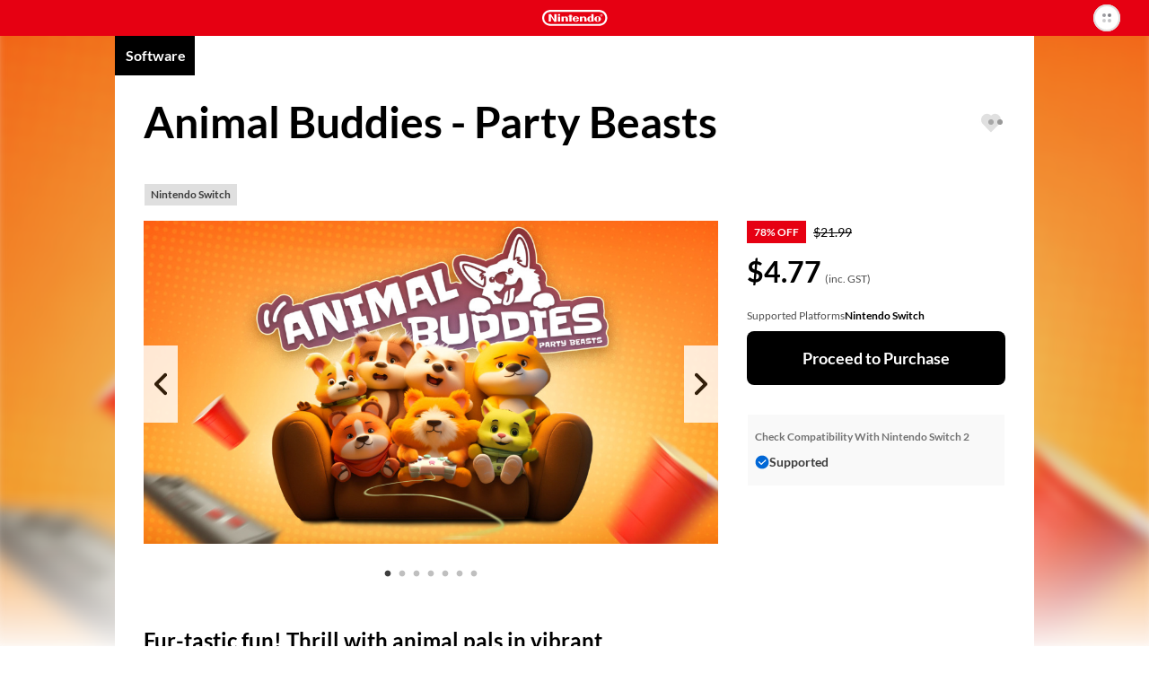

--- FILE ---
content_type: text/html; charset=utf-8
request_url: https://ec.nintendo.com/AU/en/titles/70010000078087
body_size: 17317
content:
<!DOCTYPE html>
<html lang="en">
  <script>
    /*!
     * License List
     *  https://ec.nintendo.com/license/c/3rdpartylicenses-long.txt
     */
</script>

  <head
    prefix="og: http://ogp.me/ns# fb: http://ogp.me/ns/fb# product: http://ogp.me/ns/product#"
  >
    <meta charset="utf-8" />
<meta name="viewport" content="width=device-width" />
<meta name="format-detection" content="telephone=no" />
<meta name='theme-color' content='#e60012' />
 <script>
    (function () {
        var userAgent = navigator.userAgent.toLocaleLowerCase();

        if (userAgent.indexOf('msie') >= 0 || userAgent.indexOf('trident') >= 0) {
            location.href = '/browser_unsupported';
        }
    })();
</script> <!-- Google Tag Manager -->
<script>
  const isRegionUsaByPathname = (pathname) => {
    const countriesOfRegionUsa = [
      'AR',
      'BR',
      'CA',
      'CL',
      'CO',
      'MX',
      'PE',
      'US',
    ]

    return countriesOfRegionUsa.some(countryCode => pathname.startsWith(`/${countryCode}`))
  }

  // NOTE: USAリージョンの場合は、nclood のスクリプトから GTM を読み込む
  if (!isRegionUsaByPathname(window.location.pathname)) {
    (function (w, d, s, l, i) {
      w[l] = w[l] || []; w[l].push({
        'gtm.start':
          new Date().getTime(), event: 'gtm.js'
      }); var f = d.getElementsByTagName(s)[0],
        j = d.createElement(s), dl = l != 'dataLayer' ? '&l=' + l : ''; j.async = true; j.src =
          'https://www.googletagmanager.com/gtm.js?id=' + i + dl; f.parentNode.insertBefore(j, f);
    })(window, document, 'script', 'dataLayer', 'GTM-T4M5X4X');
  }
</script>
<!-- End Google Tag Manager -->

    <meta name="description" content="Fur-tastic fun! Thrill with animal pals in vibrant adventures!" />
    <meta
      property="og:title"
      content="Animal Buddies - Party Beasts / eShop Download / Nintendo eShop"
    />
    <meta property="og:type" content="article" />
    <meta
      property="og:url"
      content="https://ec.nintendo.com/AU/en/titles/70010000078087"
    />
    <meta property="og:image" content="https://img-eshop.cdn.nintendo.net/i/730f7153250eda7254c0d0d8c2ffc6c5bff73851ed32c2e1ca58651d182b42dc.jpg" />
    <meta
      property="og:site_name"
      content="Nintendo website"
    />
    <meta property="og:description" content="Fur-tastic fun! Thrill with animal pals in vibrant adventures!" />
    <meta property="og:locale" content="en_AU" />
    <meta property="twitter:card" content="summary_large_image" />
    <meta property="twitter:site" content="@Nintendo" />
    <meta property="twitter:creator" content="@Nintendo" />
    <meta
      property="twitter:title"
      content="Animal Buddies - Party Beasts / eShop Download / Nintendo eShop"
    />
    <meta property="twitter:description" content="Fur-tastic fun! Thrill with animal pals in vibrant adventures!" />
    <meta property="twitter:image:src" content="https://img-eshop.cdn.nintendo.net/i/730f7153250eda7254c0d0d8c2ffc6c5bff73851ed32c2e1ca58651d182b42dc.jpg" />
    <meta name="search.name" content="Animal Buddies - Party Beasts" />
    <meta name="search.platform" content="HAC" />
    <meta name="search.publisher" content="VRCFORGE STUDIOS" />
    <meta name="search.thumbnail" content="https://img-eshop.cdn.nintendo.net/i/730f7153250eda7254c0d0d8c2ffc6c5bff73851ed32c2e1ca58651d182b42dc.jpg" />
    <title>Animal Buddies - Party Beasts / eShop Download / Nintendo eShop</title>
    <link
      rel="stylesheet"
      type="text/css"
      href="https://cdn.jsdelivr.net/jquery.slick/1.6.0/slick.css"
    />
    <link
      rel="stylesheet"
      type="text/css"
      href="https://cdn.jsdelivr.net/jquery.slick/1.6.0/slick-theme.css"
    />
    <link
      rel="stylesheet"
      href="https://alps.cdn.nintendo.net/v1/css/alps.css?v=5a69c5ae5b59a6cd322be76c726fe62a87148913578cbeec6cbaed85033c1b24"
    />
    <link href="/c/css/style.css?v=5a69c5ae5b59a6cd322be76c726fe62a87148913578cbeec6cbaed85033c1b24" rel="stylesheet">
 <script type="text/javascript">
!function(t,e){if(void 0===e[t]){e[t]=function(){e[t].clients.push(this),this._init=[Array.prototype.slice.call(arguments)]},e[t].clients=[];for(var r=function(t){return function(){return this["_"+t]=this["_"+t]||[],this["_"+t].push(Array.prototype.slice.call(arguments)),this}},s=["addRecord","fetchGlobalID","set","trackEvent","trackPageview","trackClicks","ready"],a=0;a<s.length;a++){var c=s[a];e[t].prototype[c]=r(c)}var n=document.createElement("script");n.type="text/javascript",n.async=!0,n.src=("https:"===document.location.protocol?"https:":"http:")+"//cdn.treasuredata.com/sdk/1.9.2/td.min.js";var i=document.getElementsByTagName("script")[0];i.parentNode.insertBefore(n,i)}}("Treasure",this);
</script>


    <script>
      var NXSTORE = NXSTORE || {};
      NXSTORE.titleDetail = NXSTORE.titleDetail || {};
      NXSTORE.titleDetail.jsonData = {"applications":[{"id":"0100fe801e51a000"}],"catch_copy":"Fur-tastic fun! Thrill with animal pals in vibrant adventures!","cloud_backup_type":"supported","consumables":[],"content_type":"title","copyright_text":"©VRCFORGE STUDIOS","courses":[],"demos":[],"description":"Welcome to \"Animal Buddies - Party Beasts\"! Control adorable animals in thrilling adventures across diverse challenges and exciting gameplay features.\n\nFeatures:\n• Diverse Challenges: Explore unique locations, engage in survival battles, and participate in flag capturing missions.\n• Objective-based Tasks: Deliver boxes, pull wagons filled with gold, and tackle new tasks in each level.\n• Companion System: Collect magical cups to unlock new animal friends.\n• Character Customization: Personalize animals with accessories and skins.\n• Leaderboards and Challenges: Compete with friends and players worldwide.\n• User-friendly Controls: Suitable for all ages and skill levels.\n• Lively Soundtrack: Enjoy an engaging soundtrack throughout the game.\n\nJoin the party and let the adventures begin!\n","ex_membership_free":false,"features":[],"formal_name":"Animal Buddies - Party Beasts","genre":"Action / Adventure / Party / Lifestyle","has_aoc":false,"hero_banner_url":"https://img-eshop.cdn.nintendo.net/i/730f7153250eda7254c0d0d8c2ffc6c5bff73851ed32c2e1ca58651d182b42dc.jpg","id":70010000078087,"in_app_purchase":false,"included_bundles":[],"included_pretickets":[],"included_pt_right_ids":[],"is_new":false,"is_special_trial":false,"languages":[{"iso_code":"en","name":"English"}],"label_platform":"HAC","membership_required":false,"movies":[],"network_feature_description":"This software supports the following:\n- Touch screen","notices":[],"platform":{"id":2001,"name":"Nintendo Switch"},"play_styles":[{"id":60,"name":"TV_MODE"},{"id":61,"name":"TABLETOP_MODE"},{"id":62,"name":"HANDHELD_MODE"}],"player_number":{"offline_max":1,"offline_min":1},"public_status":"public","publisher":{"id":4408,"name":"VRCFORGE STUDIOS"},"rating_info":{"content_descriptors":[{"id":135,"name":"Very Mild Violence","type":"descriptor"}],"rating":{"age":0,"id":1,"image_url":"https://img-eshop.cdn.nintendo.net/i/3f8e50837c6187177bacc91f13b99eea5a4426daa6c8301ff5a07f45b8260883.jpg","name":"G","provisional":false,"svg_image_url":"https://img-eshop.cdn.nintendo.net/i/fe8db0a9c24a563d55a842178a06784ca5d8d615afaf18bec48c6a74f5396245.svg"},"rating_system":{"id":308,"name":"COB"}},"release_date_on_eshop":"2024-03-24","rom_size_infos":[{"platform":"HAC","total_rom_size":1104150528},{"platform":"BEE","total_rom_size":1104150528}],"screenshots":[{"images":[{"url":"https://img-eshop.cdn.nintendo.net/i/f0def4464df8f9493c0dcb55e405a067aa8a2059accfb4e9ce41eca33a8c8f74.jpg"}]},{"images":[{"url":"https://img-eshop.cdn.nintendo.net/i/dddba93dad71697c3596470da53d6063522ecb612ef4170a11707bb4d0f03130.jpg"}]},{"images":[{"url":"https://img-eshop.cdn.nintendo.net/i/e29b2e83e027dc56898562c5ce396bb9b9bf11e727107267b286b81d786b368d.jpg"}]},{"images":[{"url":"https://img-eshop.cdn.nintendo.net/i/b545f401744116ea372a8265f48edd9e00949aebe6b653fc2f30e138d7296ecf.jpg"}]},{"images":[{"url":"https://img-eshop.cdn.nintendo.net/i/3e77649524fd519c76dd80ed0ba028ff95ece15c035a88e96a4c40c36c2e58d9.jpg"}]},{"images":[{"url":"https://img-eshop.cdn.nintendo.net/i/6afcd2453cbb5f13f2cba953b6afd38f5db827cae4efa693f0b4e90940967718.jpg"}]}],"target_titles":[],"rights":[{"title_id":"0100fe801e51a000","new_key021":true,"new_key022":true}],"tags":[{"sub_category":{"name":"ELEMENT","category_id":"2"}},{"sub_category":{"name":"Action","category_id":"1"}}],"dominant_colors":["ffffff","000000","000000"],"supported_features":{"game_share_online":false,"game_share_local":false,"game_chat_link":false}};
      NXSTORE.titleDetail.aocList = {"contents":[],"length":0,"offset":0,"total":0};
      NXSTORE.titleDetail.includedBundles = null;
      NXSTORE.titleDetail.relatedContents = null;
      NXSTORE.titleDetail.heroBannerImageUrl = "https://img-eshop.cdn.nintendo.net/i/730f7153250eda7254c0d0d8c2ffc6c5bff73851ed32c2e1ca58651d182b42dc.jpg";
      NXSTORE.titleDetail.upgradeInfo = null;
      NXSTORE.dominantColors = ["ffffff","000000","000000"];
      NXSTORE.myNintendoBaseUrl = "https://my.nintendo.com/";
      NXSTORE.sentryDsn = "";
      NXSTORE.env = "lp1";
      NXSTORE.translate = {"error":{"general-purpose2":"A communication error has occurred.<br>Please try again later."},"global":{"OK":"OK","about_subscription":"About Automatic Renewal","about_upgrade":"About {{upgrade}}s","additional_purchase":"Purchase","aoc":"Downloadable Content","bundles":{"aoc_aoc":"Downloadable Content","multi_title":"Software","title_aoc":"Software and Downloadable Content","title_consumable":"Software and In-Game Items"},"cancel":"Cancel","cancel_pre_order":"Cancel Pre-Order","close":"Close","cloud_backup":{"addition":{"no_save_data":"This software does not use save data.","original_server":"This software stores save data on its own server."},"undecided":"Support status pending"},"consumable":"In-Game Items","consumable_list":"In-Game Items","date_tbd":"TBD","date_yyyy":"{{yyyy}}","date_yyyy_mm":"{{mm}}/{{yyyy}}","date_yyyy_mm_dd":"{{dd}}/{{mm}}/{{yyyy}}","date_yyyy_mm_dd_hh_mi":"{{dd}}/{{mm}}/{{yyyy}} {{hh}}:{{mi}}","demo_download":"Download Demo","download":"Download","downloaded":"Downloaded","external_link":"skip_translation","free":"FREE","free_pre_order":"Free Pre-Order","game_share":"GameShare","game_share_local":"With local users","game_share_online":"With users in a GameChat session","gold_point":{"extra_way_fixed_mark":" + ","extra_way_times_mark":" × ","name":"Gold Points"},"hac_version":"Nintendo Switch software","inc_tax":" (inc. VAT)","inc_tax_au":" (inc. GST)","lend_for_family":"Family Group Lending","limit":{"time":{"day_running":"{{dd}}‑day","days_running":"{{dd}}‑day","md":"{{months}} ({{days}})","md_every":"{{months}} (every {{days}})"},"time_day":"{{dd}} day","time_days":"{{dd}} days","time_month":"{{MM}} month","time_months":"{{MM}} months"},"login":"Sign in","login_or_register":"Sign In/Create Account","membership":{"auto_unsubscribe_guide":{"attention":"If multiple users with automatic renewal active for Nintendo Switch Online memberships join the same family group, automatic renewal will be terminated as displayed above.<br>If multiple members of a family group have automatic renewal active for the same type of family membership, automatic renewal will be terminated for the user whose membership expires soonest.<br>Automatic renewal will be terminated on the expiry date of the affected membership.","description":"If you or a member of your family group purchases or redeems a new membership while automatic renewal is active for an existing membership or memberships, automatic renewal will be terminated for the unnecessary memberships.","ex_family_plan":{"description":"Automatic renewal may be terminated for the following:<br><br>・ Nintendo Switch Online individual membership<br>・ Family group members' Nintendo Switch Online individual memberships<br>・ Nintendo Switch Online + Expansion Pack individual membership<br>・ Family group members' Nintendo Switch Online + Expansion Pack individual memberships<br>・ Nintendo Switch Online family membership<br>・ Family group members' Nintendo Switch Online family memberships","title":"If the membership to be purchased/redeemed is a Nintendo Switch Online + Expansion Pack family membership"},"ex_individual_plan":{"description":"Automatic renewal may be terminated for the following:<br><br>・ Nintendo Switch Online individual membership","title":"If the membership to be purchased/redeemed is a Nintendo Switch Online + Expansion Pack individual membership"},"family_plan":{"description":"Automatic renewal may be terminated for the following:<br><br>・ Nintendo Switch Online individual membership<br>・ Family group members' Nintendo Switch Online individual memberships<br>・ Family group members' Nintendo Switch Online + Expansion Pack individual memberships","title":"If the membership to be purchased/redeemed is a Nintendo Switch Online family membership"},"title":"Terminating Automatic Renewal"},"can_not_purchase_under_18":"Family memberships cannot be purchased by Nintendo Accounts under the age of 18.","exclusive_content":"Nintendo Switch Online exclusive content","family_member":"Family Group Member","for_phrase":{"ex_individual_plan":"Nintendo Switch Online + Expansion Pack individual membership","family_plan":"Nintendo Switch Online family membership","individual_plan":"Nintendo Switch Online individual membership"},"free_trial":"Free Trial","individual_free_trial":"Free {{period}} trial","individual_trial_plan":"Nintendo Switch Online Individual Membership (Free Trial)","link_to_detail":"About Nintendo Switch Online","monthly_price_notice":"(Based on non-discounted product price.)"},"membership_only":"Nintendo Switch Online exclusive content","membership_only_aus":"Nintendo Switch Online members only","membership_privilege":"Exclusive Offer for Members","monthly_price":"Equivalent to: {{price}}/month","new_purchase":"Purchase","next":"Next","no":"No","nso_logo_alt":"Nintendo Switch Online exclusive content","nx_play_style":{"handheld":"Handheld mode","tabletop":"Tabletop mode","tv":"TV mode"},"off_discount_rate":"{{discount_rate}}% OFF","open":"skip_translation","other_user":"Other users","part_of_item_set_contents":"part of the content included in this bundle","planned_as_free":"Upcoming Free Download","platform":{"bee":"Nintendo Switch 2","switch":"Nintendo Switch"},"pre_order":"Pre-order","pre_order_about":{"title":"About Pre-Orders"},"pre_ordered":"Pre-Ordered","prev":"skip_translation","proceed_to_pre_order":"Proceed to Pre-Order","proceed_to_purchase":"Proceed to Purchase","proceed_to_purchase_preticket":"Proceed to Purchase","proceed_to_redeem":"Proceed","proceed_to_redeem_with_preticket":"Proceed","purchase_status":{"not_released":"Not yet released","preorder":"Pre-order","purchased":"Purchased"},"related_contents":"Related Products","scheduled_delivery_date":{"label":"Planned release date: "},"scheduled_order_rating_message":"","set_contents":"Bundle Contents","subscription_minutely":"Time-Based","supported":"Supported","supported_title_below":"Supported for the below software","ticket":"Passes","ticket_list":"List of Passes","time_day":"{{dd}} day","time_days":"{{dd}} days","time_every":"every {{time}}","time_hour":"{{hh}} hour","time_hours":"{{hh}} hours","time_minute":"{{mm}} minute","time_minutes":"{{mm}} minutes","time_period_d":"{{days}}","time_period_dhm":"{{days}} {{hours}} {{minutes}}","time_period_h":"{{hours}}","time_period_m":"{{minutes}}","title":"Software","title_required":"{{title.name}} is required to use this product.","title_required_one_of":"One of the following software titles is required to use this product.","under_subscription":"Set for Automatic Renewal","unsupported":"Not supported","upcoming":"Upcoming","upcoming_date":"Planned release date: ","upcoming_date_aus":"Planned Release Date","upgrade":"Upgrade","upgrade_dlc":"upgrade pack","upgrade_version":"Nintendo Switch 2 Edition","yes":"Yes","you":"You"},"legal":{"ar_tax_notice_short":"","class2_rating_message":""},"notice":{"pre_order":{"preticket":{"valid_period_notice":"A voucher can only be used for a pre-order if the expiry date for the voucher is after the release date for the product."}},"spec":{"com":{"epilepsy":"","for_safe_use":{"body":"","link":""},"scheduled_order_message":"Depending on when a pre-order is made, it may be the case that information such as the age rating and required space for the software is not yet available or final.<br><br>If the final age rating does not match the set Parental Controls on the payment and download date, Nintendo will cancel the pre-order.<br><br>If spending restrictions in the Nintendo Account Parental Controls settings were not applied or were temporarily disabled at the time of pre-order, then payment for pre-ordered products will not be prevented even if spending restrictions settings are changed, newly applied or reapplied before the payment and download date for the pre-order. If you would like to make sure that payment for a pre-order is not processed, you must manually cancel the pre-order before the payment and download date. Pre-orders can be cancelled from Pre-Orders in Funds and Payment Methods in the Nintendo Account settings for the account that was used to place the pre-order.","tarde":""}},"subscription":{"minutely_description":"Automatic renewal for this product is time-based."},"upgrade":{"about_upgrade_description":"If you have either the game card for the {{hac_version}} or the digital version of a game and the {{upgrade_dlc}} for that game, you'll be able to play the {{upgrade_version}}.","how_to_use_upgrade_dlc":"In order to use the {{upgrade_dlc}} to play the {{upgrade_version}} of a game, you'll need a {{bee}} console with either the game card or a digital copy of the {{hac_version}}.","if_have":"If You Have the Nintendo Switch Software","if_not_have":"If You Don't Have the Nintendo Switch Software","if_not_have_description":"You will need to purchase the {{upgrade_version}}, which includes both the {{hac_version}} and the {{upgrade_dlc}}.","should_purchase_depends_on_whether_have_nx_soft_or_not":"What you need in order to play the {{upgrade_version}} of a game will change depending on whether you already have the {{hac_version}}.","what_is_upgrade":"About {{upgrade}}s"}},"page":{"age-gate":{"error":{"prohibit":{"description":"This information cannot be displayed because it includes content that is not appropriate for users under the age of 18.","header":"You are not eligible to view this information."}},"question":"","question_description":""},"aoc_list":{"aoc_list":"Downloadable Content"},"compatibility":{"check_status_on_platform":"Check Compatibility With {{platform}}"},"consumable":{"already_received":"Received","end_datetime":"Available until {{dd}}/{{mm}}/{{yyyy}}","my_purchasable_count":"({{count}} remaining)","purchase_limit":"Can only be purchased {{count}} time(s)","receive":"Receive Content","sold_again":"Products that are only available for a limited time or that can only be purchased a certain number of times may become available again at a later date."},"membership":{"consumable":{"subscription_required":"A paid membership to Nintendo Switch Online is required to receive this content. It cannot be received during a free trial of Nintendo Switch Online."}},"membership_plan":{"about_automatic_renewal_link":"","about_cancel":"","attention_free_trial_usa":"Credit card or PayPal information is required to start a free trial.","attention_free_trial_usa_no_paypal":"Credit card information is required to start a free trial.","auto_subscription_guide":"If you purchase a Nintendo Switch Online membership, automatic renewal will be activated with the same validity period as the membership.","auto_subscription_guide_with_detail":"If you purchase a Nintendo Switch Online membership, automatic renewal will be activated with the same validity period as the membership. View the bottom of this page for more information.","auto_subscription_guide_with_detail_eur":"If you purchase a Nintendo Switch Online membership, you can activate automatic renewal with the same validity period as the membership. View the bottom of this page for more information.","deduction_guide":{"under_subscription_to_ex_individual_plan":"If you purchase this membership, you authorise Nintendo to amend your Nintendo Switch Online + Expansion Pack individual membership. For this amendment, you will receive a discount determined by the number of remaining days of your Nintendo Switch Online + Expansion Pack individual membership <span class=\"f-price-value\">({{price}}/{{days}})</span>, up to the price of this membership.* After your purchase, your Nintendo Switch Online + Expansion Pack individual membership will expire.<br><br>*For some currencies (DKK, SEK, NOK), the discount is calculated based on a period of multiple days. For these currencies, in cases where the remaining number of days for your Nintendo Switch Online + Expansion Pack individual membership is not evenly divisible by the number of days used to calculate the discount, any remainder will be rounded down.","under_subscription_to_family_plan":"If you purchase this membership, you authorise Nintendo to amend your Nintendo Switch Online family membership. For this amendment, you will receive a discount determined by the number of remaining days of your Nintendo Switch Online family membership <span class=\"f-price-value\">({{price}}/{{days}})</span>, up to the price of this membership.* After your purchase, your Nintendo Switch Online family membership will expire.<br><br>*For some currencies (DKK, SEK, NOK), the discount is calculated based on a period of multiple days. For these currencies, in cases where the remaining number of days for your Nintendo Switch Online family membership is not evenly divisible by the number of days used to calculate the discount, any remainder will be rounded down.","under_subscription_to_individual_plan":"If you purchase this membership, you authorise Nintendo to amend your Nintendo Switch Online individual membership. For this amendment, you will receive a discount determined by the number of remaining days of your Nintendo Switch Online individual membership <span class=\"f-price-value\">({{price}}/{{days}})</span>, up to the price of this membership.* After your purchase, your Nintendo Switch Online individual membership will expire.<br><br>*For some currencies (DKK, SEK, NOK), the discount is calculated based on a period of multiple days. For these currencies, in cases where the remaining number of days for your Nintendo Switch Online individual membership is not evenly divisible by the number of days used to calculate the discount, any remainder will be rounded down.","under_subscription_to_individual_plan_and_ex_individual_plan":"You have both a Nintendo Switch Online individual membership and a Nintendo Switch Online + Expansion Pack individual membership. If you purchase this membership, you authorise Nintendo to amend your {{plan}}. For this amendment, you will receive a discount determined by the higher total of the number of remaining days of your {{plan}} <span class=\"f-price-value\">({{price}}/{{days}})</span>, up to the price of this membership.* After your purchase, your {{plan}} will expire.<br><br>*For some currencies (DKK, SEK, NOK), the discount is calculated based on a period of multiple days. For these currencies, in cases where the remaining number of days for your {{plan}} is not evenly divisible by the number of days used to calculate the discount, any remainder will be rounded down.","under_subscription_to_individual_plan_and_family_plan":"You have both a Nintendo Switch Online individual membership and a Nintendo Switch Online family membership. If you purchase this membership, you authorise Nintendo to amend your {{plan}}. For this amendment, you will receive a discount determined by the higher total of the number of remaining days of your {{plan}} <span class=\"f-price-value\">({{price}}/{{days}})</span>, up to the price of this membership.* After your purchase, your {{plan}} will expire.<br><br>*For some currencies (DKK, SEK, NOK), the discount is calculated based on a period of multiple days. For these currencies, in cases where the remaining number of days for your {{plan}} is not evenly divisible by the number of days used to calculate the discount, any remainder will be rounded down."},"deduction_guide_detail_eur":{"description":"If you have a Nintendo Switch Online individual membership and purchase a Nintendo Switch Online family membership, a Nintendo Switch Online + Expansion Pack individual membership or a Nintendo Switch Online + Expansion Pack family membership, you authorise Nintendo to amend your Nintendo Switch Online individual membership. For this amendment, you will receive a discount determined by the number of remaining days of your Nintendo Switch Online individual membership <span class=\"f-price-value\">({{individualPlanDeductionPrice}}/{{individualPlanDeductionDays}})</span>, up to the price of the membership you are purchasing.* After your purchase, your existing membership will expire.<br><br>If you have a Nintendo Switch Online family membership and purchase a Nintendo Switch Online + Expansion Pack family membership, you authorise Nintendo to amend your Nintendo Switch Online family membership. For this amendment, you will receive a discount determined by the number of remaining days of your Nintendo Switch Online family membership <span class=\"f-price-value\">({{familyPlanDeductionPrice}}/{{familyPlanDeductionDays}})</span>, up to the price of the membership you are purchasing.* After your purchase, your existing membership will expire.<br><br>If you have a Nintendo Switch Online + Expansion Pack individual membership and purchase a Nintendo Switch Online + Expansion Pack family membership, you authorise Nintendo to amend your Nintendo Switch Online + Expansion Pack individual membership. For this amendment, you will receive a discount determined by the number of remaining days of your Nintendo Switch Online + Expansion Pack individual membership <span class=\"f-price-value\">({{exIndividualPlanDeductionPrice}}/{{exIndividualPlanDeductionDays}})</span>, up to the price of the membership you are purchasing.* After your purchase, your existing membership will expire.<br><br>*For some currencies (DKK, SEK, NOK), the discount is calculated based on a period of multiple days. For these currencies, in cases where the remaining number of days for your existing membership is not evenly divisible by the number of days used to calculate the discount, any remainder will be rounded down.","title":"About discounts when changing memberships"},"disallowed_purchase":{"family_member_under_subscription_to_ex_family_plan":"A member of your family group already has a Nintendo Switch Online + Expansion Pack family membership, so you cannot purchase this membership.","family_member_under_subscription_to_family_plan":"A member of your family group already has a Nintendo Switch Online family membership or Nintendo Switch Online + Expansion Pack family membership, so you cannot purchase this membership.","under_subscription_to_ex_family_plan":"You already have a Nintendo Switch Online + Expansion Pack family membership, so you cannot purchase this membership.","under_subscription_to_ex_individual_plan":"You already have a Nintendo Switch Online + Expansion Pack individual membership, so you cannot purchase this membership.","under_subscription_to_family_plan":"You already have a Nintendo Switch Online family membership or Nintendo Switch Online + Expansion Pack family membership, so you cannot purchase this membership."},"disclaimer":"Once you have purchased or redeemed a membership, you can start using it immediately. The validity period of your membership will be extended if you purchase or redeem a new membership before it expires.","family_plan":{"guide":"All of the members of your Nintendo Account family group can use Nintendo Switch Online. If you have a Nintendo Switch Online + Expansion Pack membership, all of the members of your family group will be able to use Nintendo Switch Online + Expansion Pack.","purchase_guide":"","purchase_guide_with_detail":"","purchase_guide_with_detail_no_paypal":""},"free_trial_already_used":"You have already used your free trial.","free_trial_description":"You can try out Nintendo Switch Online, which gives you access to online play, a growing library of classic games and more, with a free {{period}} trial.","free_trial_description_with_subscription":"Once your free {{days}} trial is over, your membership will be renewed via the automatic purchase of an individual {{price}}/{{period}} membership. If you do not wish to purchase a membership, you can terminate automatic renewal during the free trial and will not be charged.","free_trial_description_with_subscription_eur":"skip_translation","free_trial_under_subscription_to_individual_plan":"Cannot be used while you have an active individual membership.","guidance_to_deduction_guide_detail_eur":"If you change to a new membership after purchasing another membership, you may receive a discount when the change comes into effect.<br>More information on discounts is available via <a href=\"#DeductionGuideDetail\" class=\"f-link-in-page\"><svg class=\"f-icon--pagelink\" aria-hidden=\"true\"><use xlink:href=\"/c/svg/icons.svg#pagelink\"></use></svg>About discounts when changing memberships</a> at the bottom of this page.","link_to_family_setting":"Family Group Settings","link_to_redeem_form":"Redeem Code","plan_under_subscription":"Membership Details","redeem_guide":"You can redeem a Nintendo Switch Online membership code here.","redeem_header":"Redeem Code","redeem_subscription_guide":"For more details on the automatic renewal settings for your code, please make sure to check the back of the Nintendo Switch Online membership card that you obtained.","redeem_subscription_guide_eur":"If you redeem a code for a Nintendo Switch Online membership, you can activate automatic renewal with the same validity period as the membership. View the bottom of this page for more information.","ticket_limit_attention":"You cannot purchase this because it would exceed the maximum possible validity period."},"my_rights":{"expiration_date":"Expiry Date","next_contract_update_time":"Date of automatic renewal","no_membership":"No Membership"},"payment_confirm_aoc":{"about_cancel":"Content not playable before the release date. The payment is taken directly upon purchase.","about_cancel_pre_order":"","about_release_date":""},"payment_confirm_nso_subscription":{"deactive_description":"You can terminate automatic renewal by selecting \"Terminate automatic renewal\" in Nintendo Switch Online in your Nintendo Account settings at any time up to 48 hours prior to the end of the then-current period.<br>Automatic renewal and payment will take place not earlier than 48 hours prior to the end of the then-current period.<br>You can also check the deadline to terminate automatic renewal via Nintendo Switch Online in your Nintendo Account settings.","deactive_description_eur":"You can terminate automatic renewal by selecting \"Terminate automatic renewal\" in Nintendo Switch Online in your Nintendo Account settings at any time up to 48 hours prior to the end of the then-current period.<br>Automatic renewal and payment will take place not earlier than 48 hours prior to the end of the then-current period.<br>You can also check the deadline to terminate automatic renewal via Nintendo Switch Online in your Nintendo Account settings.","how_to_deactive":"You can terminate automatic renewal by selecting \"Terminate automatic renewal\" in Nintendo Switch Online in your Nintendo Account settings.","settling_day_description":"skip_translation","settling_insufficient":"skip_translation"},"payment_confirm_subscription":{"about_deactive":"About Termination of Automatic Renewal","about_payment":"Duration and Payment Method for Automatic Renewal","additional":"Additional Information","change_country_attention":"Please note that you cannot change the country/region setting for your Nintendo Account if automatic renewal is enabled. In order to change the country/region setting, you must first terminate all automatic renewals.","change_subscription_attention":"skip_translation","deactive_attention":"Automatic renewal will be terminated if you have insufficient funds and no payment method set for automatic renewal at the time of automatic renewal or if payment is unsuccessful for any other reason. Automatic renewal will also be terminated if you have a set payment method but have selected the \"Funds Only\" payment option and have insufficient funds at the time of automatic renewal.","deactive_step":"How to Terminate Automatic Renewal","how_to_change_payment":"skip_translation","mail_attention":"Receipts and any other notices regarding your automatic renewal will be sent to the email address registered to your Nintendo Account.<br><br>The automatic renewal feature is unavailable for Nintendo Accounts under the age of 18.","mail_attention_aus":"Receipts and any other notices regarding your automatic renewal will be sent to the email address registered to your Nintendo Account.<br><br>The automatic renewal feature of Nintendo Switch Online is unavailable for Nintendo Accounts under the age of 18. Unless otherwise specified, the automatic renewal feature of other passes is unavailable for Nintendo Accounts under the age of 18 except by using Nintendo eShop funds.","payment_attention":"skip_translation","payment_attention_eur":"skip_translation","settling_day_attention":"skip_translation"},"payment_ticket_exist":{"limit_datetime":"Valid until {{dd}}/{{mm}}/{{yyyy}} {{hh}}:{{mi}}","subscription":"Set for automatic renewal.","ticket_no_result":"You do not currently have any passes.","ticket_possessed":"Pass Duration"},"prepurchase":{"about_cancel_ticket":"The payment is taken directly upon purchase.<br>No refunds or cancellations will be possible after purchase.<br><br>Once purchased, passes can be activated using a supported software title.<br>Unactivated passes will be activated automatically 150 days after purchase.<br><br>The validity period of your current pass will be extended automatically if you buy a new pass before it expires.","about_cancel_ticket_aus":"The payment is taken directly upon purchase.<br><br>Once purchased, passes can be activated using a supported software title.<br>Unactivated passes will be activated automatically 150 days after purchase.<br><br>The validity period of your current pass will be extended automatically if you buy a new pass before it expires.","free_download":"Free Download","not_already_owned_or_pre_ordered_upgrade_dlc":{"guide_to_buy_upgrade_dlc":"If you purchase the {{upgrade_dlc}} for this software, you'll be able to play the {{upgrade_version}}."},"purchase_in_app":"In-Game Purchases"},"preticket":{"about_target_list_notice":"The software titles available via voucher may change.","added_fees_notice":"A paid membership to Nintendo Switch Online for your Nintendo Account is required to purchase and use Nintendo Switch Game Vouchers. You can view Nintendo Switch Online membership options <a href=\"https://ec.nintendo.com/{{country}}/{{language}}/membership\">here</a>.","disclaimer":"If you change the country/region setting for your Nintendo Account, any vouchers you have may become unusable. Changing your country/region setting back to the setting you had when you purchased the vouchers will render them usable again as long as they are still within their validity period and as long as you still have an active membership to Nintendo Switch Online for your Nintendo Account. Redeeming Nintendo Switch Game Vouchers may be restricted if age-based purchasing restrictions are enabled in the Nintendo Account Parental Controls settings. You can have a maximum of {{num}} Nintendo Switch Game Vouchers at a time.","planned_list":"Vouchers will be redeemable for these titles soon:","purchase_notice":"A paid membership to Nintendo Switch Online for your Nintendo Account is required to purchase Nintendo Switch Game Vouchers.","target_list":"Vouchers are redeemable for these titles now:","target_titles":"Software Available via Voucher","use_expiration_limit":"Vouchers are valid for {{months}} ({{days}}) from the time of purchase.","use_expiration_limit_label":"Validity Period","use_ticket_notice":"In order to redeem Nintendo Switch Game Vouchers for software, you need to have a paid membership to Nintendo Switch Online for your Nintendo Account and have access to an internet connection."},"product_detail":{"aoc":{"confirm_bundle":"Please check the bundle contents."},"aoc_list_area":{"content_link":"View list","total_number":"{{total}} items in total"},"attention_cloud_backup":{"message":"A paid membership to Nintendo Switch Online is required to use the Save Data Cloud."},"attention_size":{"message":"More or less free space than is indicated here may be required in order to install products that have been downloaded to the console.<br>If there is not enough free space available, you can delete unnecessary software or insert a microSD card with enough space.<br>Note: {{bee}} is only compatible with microSD Express cards."},"back_to_preticket":"Return to the Nintendo Switch Game Voucher information page","back_to_upgrade_selection":"Return to Product Selection","bundle":{"attention_release_date":"The planned release date can be checked on the bundle contents page.","individual_purchase_total_price":"Total if purchased individually: {{price}}"},"check_status":"{{login}} and check membership status","country_diff":{"description":"Please change to the appropriate country/region to make purchases or check product information from that country/region.","header":"This page does not match the country/region setting for your account.","move_to_your_country_description":"You will be taken to a page that matches the country/region setting for your account.","reselect_country":"Change country/region","stay_here":"View page"},"course":{"attention_authority":{"only_you":"This pass can only be used by this user.","same_platform_users":"This pass can be used by any user on the pass-enabled console."},"attention_purchase":{"limit_ticket_term":"You cannot purchase a pass if the validity period would exceed {{days}} days when combined with your current pass."},"guide_to_login":"If you already have a pass, you can<br>{{login}} to check the details.","minutely":{"notice":"For more information about the use of automatic renewal, see <a href=\"https://ec.nintendo.com/AU/en/support/subscription\" target=\"_blank\">About Automatic Renewal</a>."},"notice":{"own_tickets_loading_failed":"Failed to load passes."},"term_of_use":"Validity Period"},"demo":{"device_link_not_done_error":"Before opening Nintendo eShop, you must first link your Nintendo Account to your console.","download_failed":"An error has occurred. Please try again later.","download_start_notice":"The download has started.<br>Progress can be checked on the console.","guide_to_support_page":"Details","no_autodownload_platform":"This product is not compatible with your current console(s)."},"description":{"description_by_publisher":"Product description provided by the publisher.","discount_term_notice":"Sale ends on {{dd}}/{{mm}}/{{yyyy}}.","header_about_changes_by_upgrade":"{{upgrade_version}} Features","header_addtional_info_accessories":"About Supported Controllers","header_addtional_info_misc":"About Using a {{bee}} Console to Play","header_addtional_info_network_features":"About Supported Features","header_addtional_info_player_number":"About the Number of Players","header_necessary_for_playing":"Required for Use","header_promotion":"Notices","header_publisher_promotion":"Notices from the Publisher","membership_discount_about_rate":"The discount rate is based on the regular price of the product, not taking other special offers or discounts into account.","membership_discount_term_notice":"If you have a paid Nintendo Switch Online membership, you can purchase select products for a special, members-only price until {{dd}}/{{mm}}/{{yyyy}}.","membership_extra_gp_limit":"If you have a paid Nintendo Switch Online membership, you can receive additional Gold Points until {{dd}}/{{mm}}/{{yyyy}}.","membership_more_extra_gp_limit":"If you have a paid Nintendo Switch Online membership, you can receive even more additional Gold Points until {{dd}}/{{mm}}/{{yyyy}}.","membership_privilege":"A paid membership to Nintendo Switch Online is required to download this product. It cannot be downloaded during a free trial of Nintendo Switch Online.","pre_order_message":"This product is available for pre-order. See below for more information about pre-orders.","term_extra_gp_limit":"You can receive additional Gold Points until {{dd}}/{{mm}}/{{yyyy}}."},"discount_message_aus":"original price","error":{"loading_failed":"Failed to load. Please try again."},"ex_membership_free_content_download_area":{"description":"Nintendo Switch Online + Expansion Pack members can use this product without purchasing it.","title":"Content for Nintendo Switch Online + Expansion Pack Members"},"freeplay":{"description":"Nintendo Switch Online members can download and play this software for free between {{playTermStart}} and {{playTermEnd}}.","title":"Game Trials"},"guide_for_user_purchased_hac_version":"For Users Who Have the {{hac_version}}","guide_to_aoc_list":"View all downloadable content","guide_to_join_membership":"View Membership Options","guide_to_select_product":"Please select a product.","if_membership":"Nintendo Switch Online members","included_bundles_list":{"header":"Bundles That Include This Product"},"item_word":"this product","membership_only_extra_gift_gp":"can receive up to {{value}} points!","notice":{"attention_for_using_game_chat":"The following are required in order to use GameChat:<br>・A paid Nintendo Switch Online membership (Welcome Offer: GameChat can be enjoyed for free until the end of March 2026. Afterwards, a Nintendo Switch Online membership will be required)<br>・Phone number verification<br>・Parental approval in the Nintendo Switch Parental Controls smart device app (for users under 16)<br>Further details about the requirements for using GameChat can be found at the website below.<br><a href=\"https://www.nintendo.com/au/support\" target=\"_blank\" rel=\"noopener noreferrer\" aria-label=\"(This is an external link)\" class=\"f-link-new-window external-link\"><svg class=\"f-icon--window-outline\" aria-hidden=\"true\"><use xlink:href=\"/c/svg/icons.svg#window-outline\"></use></svg>View GameChat Details</a>","attention_for_using_game_share":"A {{bee}} console is required to share software via GameShare. If you're using GameShare with local users, a GameShare invitation can also be accepted on a {{hac}} console.","attention_preorder":"The payment is taken directly upon purchase.","attention_preorder_aus":"The payment is taken directly upon purchase.","includes_nso_required_titles":"This product contains software that includes modes or features for which an internet connection and a paid membership to Nintendo Switch Online are required. Any online play modes require a paid membership to Nintendo Switch Online.","need_ex_membership":"A paid membership to Nintendo Switch Online + Expansion Pack is required to use this software.","need_membership":"A paid membership to Nintendo Switch Online is required to use this software.","supported_membership":"This software includes modes or features for which an internet connection and a paid membership to Nintendo Switch Online are required. Any online play modes require a paid membership to Nintendo Switch Online."},"preticket":{"bundle_notice":"You cannot redeem a Nintendo Switch Game Voucher for this bundle.","target_notice":"You can redeem a Nintendo Switch Game Voucher for {{item_word}}.","to_purchase":"Purchase Nintendo Switch Game Vouchers","view_list":"Check your existing Nintendo Switch Game Vouchers"},"proceed_to_detail":"Details","product_info":{"cloud_backup_subject":"Save Data Cloud","genre_subject":"Genre","local_player_number_subject":"Number of Players (Local Wireless)","offline_player_number_subject":"Number of Players","online_player_number_subject":"Number of Players (Online)","play_style_subject":"Supported Play Modes","player_number_fixed":"{{min}}","player_number_min":"{{min}} or more","player_number_range":"{{min}} - {{max}}","publisher_subject":"Publisher","rating_subject":"Age Rating","release_date_subject":"Release Date","required_size_subject":"Required Space","scheduled_required_size_subject":"Required Space (Estimated)","supported_languages_subject":"Supported Languages","supported_platforms_subject":"Supported Platforms"},"promotion":{"attention":{"link_to_membership_detail":"View Membership Options"}},"purchase_button":{"guide_to_target_device":"Please check on the {{platformNames}} console.","membership_previlege_attention":"This product is an exclusive offer for users with a paid membership to Nintendo Switch Online."},"refer_to_included_product_detail_page":"For details, please check the product information pages for the individual products included in the bundle.","related_contents":{"other_edition":"Other Versions of This Software","software_required_to_play":"Software Required to Use This Product"},"see_more":"View More","software_word":"Software","subscription":"Automatic Renewal","total_gift_gp":" (Total: {{value}})"},"quebec_promotion":{"error":{"prohibit":{"description":"This page cannot be displayed because it is only accessible to users aged 13 and over.","header":"You are not eligible to view this information."}}},"subscription_about":{"minutely":{"description":"Under automatic renewal, when a term is completed, the pass is automatically renewed at the same price for the same term as was initially agreed on for the pass. (However, upon separate notification at the time of initial purchase, automatic renewal may happen with a different term or a different price from the initial time. Moreover, special offers applied only to the initial term are not applied to payments for the next term or any following terms.)<br><br>If, while automatic renewal is active for a pass, you purchase another version of the same pass with a different automatic renewal term, the pass will be subsequently renewed with the same term as the new pass.<br><br>Please note that, while a pass is active, it may not be possible to buy the same pass again.","description_eur":"If you activate automatic renewal, when a term is completed, the pass is automatically renewed at the same price for the same term as was initially agreed on for the pass. (However, upon separate notification at the time of activating automatic renewal, automatic renewal may happen with a different term or a different price from the initial term. Moreover, special offers applied only to the initial term are not applied to payments for the next term or any following terms.)<br><br>If, while automatic renewal is active for a pass, you purchase another version of the same pass with a different automatic renewal term, the pass will be subsequently renewed with the same term as the new pass, provided that you activate automatic renewal for the new pass. If you do not activate automatic renewal for the new pass, the automatic renewal term of the previous pass will prevail.<br><br>Please note that, while a pass is active, it may not be possible to buy the same pass again."},"payment_description":"If automatic renewal is set for a pass, that pass will automatically renew for successive periods matching the regular original validity period of the pass until automatic renewal is terminated. The automatic renewal price per period is the same as the undiscounted price for the original period of the pass or shown on the details page for the pass. If you already have an ongoing validity period of an automatically renewing pass for a paid service and purchase in Nintendo eShop another automatically renewing pass for the same service, the renewal period and price will match the regular original validity period and automatic renewal price of the pass that was purchased last.<br>For each automatic renewal, the automatic renewal price will be deducted from your Nintendo eShop funds. If you do not have sufficient Nintendo eShop funds, the automatic renewal price will be charged to your credit card or the PayPal account registered to your Nintendo Account and set as the payment method for automatic renewal at the time automatic renewal takes place.<br>You can change your payment method for automatic renewal at any time from Funds and Payment Methods in your Nintendo Account settings.","payment_description_eur":"If you have activated automatic renewal for a pass, that pass will automatically renew for successive periods matching the regular original validity period of the pass until automatic renewal is terminated. The automatic renewal price per period is the same as the undiscounted price for the original period of the pass or shown on the details page for the pass. If you already have an ongoing validity period of an automatically renewing pass for a paid service and purchase in Nintendo eShop another automatically renewing pass for the same service, the renewal period and price will match the regular original validity period and automatic renewal price of the pass that was purchased last, provided that you activate automatic renewal for the new pass. If you do not activate automatic renewal for the new pass, the automatic renewal period of the previous pass will prevail.<br>For each automatic renewal, the automatic renewal price will be deducted from your Nintendo eShop funds. If you do not have sufficient Nintendo eShop funds, the automatic renewal price will be charged to your credit card or the PayPal account registered to your Nintendo Account and set as the payment method for automatic renewal at the time automatic renewal takes place.<br>You can change your payment method for automatic renewal at any time from Funds and Payment Methods in your Nintendo Account settings."},"wishlist":{"added_to_wishlist":"Added to your Wish List!","force_login":"You must be signed in to a Nintendo Account in order to use the Wish List feature.","removed_from_wishlist":"Removed from your Wish List."}},"potato":{"error":{"wishlist_limit_reached":"Your Wish List is full."}}};
      NXSTORE.countryInfo = {"isoCode":"AU","name":"Australia","region":"AUS","defaultLanguageCode":"en","languageSelectable":false,"maxCash":{"rawValue":"375","formattedValue":"$375.00","currency":"AUD"},"legalPaymentMessageRequired":false,"legalBusinessMessageRequired":false,"taxExcluded":false,"prepaidCardAvailable":true,"creditCardAvailable":true,"kakaoPayAvailable":false,"jcbSecurityCodeAvailable":false,"priceFormat":{"formats":{"formats":[{"digit":"#","format":"#,###,###,###.##"}],"patternId":"2"},"negativePrefix":"-$","negativeSuffix":"","positivePrefix":"$","positiveSuffix":""},"availableLanguageCodes":["en"],"taxFreeCountry":false,"paypalAvailable":true,"gpExchangeRate":"0.01","gpGiftRate":"0","minimumCurrencyUnit":"0.01","maikoCountry":{"isNxOtherPurchaseRestricted":false,"isPreticketShopMenuPageRestricted":false,"isWishlistShopMenuPageRestricted":false,"isRedeemRestricted":false},"storeOpenStatus":"full_open","redeemOnly":false};
      NXSTORE.language = "en";
      NXSTORE.freePlay = null;
      NXSTORE.isWithinDownloadablePeriod = false;
      
    </script>
    <script src="/c/js/title.js?v=5a69c5ae5b59a6cd322be76c726fe62a87148913578cbeec6cbaed85033c1b24" defer></script>
    <script defer src="https://alps.cdn.nintendo.net/v1/js/account_en_EUR.js?v&#61;5a69c5ae5b59a6cd322be76c726fe62a87148913578cbeec6cbaed85033c1b24"></script>

  </head>
  <body class="f-lato">
    <noscript class="noscript-height100">
<style type="text/css">
  <!--
  .o_u-height100,
  .l-cont-onecol,
  .l-cont-towcol,
  .l-cont-twocol-bgimage,
  .l-contents,
  .title-detail-header,
  .title-detail-footer,
  .l-header,
  .l-footer,
  .f-default {
    display: none;
  }
  .noscript-wrap {
    display: flex;
    flex-direction: column;
    height: 100%;
    justify-content: space-between;
  }
  .noscript-height100 {
    height: 100%;
  }
  .noscript-height100 .l-header,
  .noscript-height100 .l-footer {
    display: block;
  }
  .l-header {
    width: 100%;
  }
  .noscript {
    display: flex;
    flex-direction: column;
    align-items: center;
    gap: 24px;
    padding: 32px 16px 128px;
    @media screen and (max-width: 768px) {
      padding-bottom: 64px;
    }
  }
  h1 {
    color: #3C3C3C;
    font-size: 2rem;
  }
  p {
    text-align: left;
    color: #737373;
    font-size: 1.6rem;
  }
  -->
</style>

<div class="f-default noscript-wrap">
    <div class="noscript-wrap__up">
      <header class="l-header">
        <div class="l-header__body">
          <svg height="18" width="73" class="l-header__nintendo-logo"><use xlink:href="/c/svg/images.svg#logo-nintendo"></svg>
        </div>
      </header>
      <div class="noscript">
        <h1>Adjust Settings</h1>
        <p>JavaScript may not be enabled on your browser.<br>
If this is the case, you will not be able to use this service. Please make sure that JavaScript is enabled in your browser&#39;s settings. </p>
      </div>
    </div>
    
<style type="text/css">
  <!--
  /*  */
  .l-footer .window-outline-link::before {
    display: inline-block;
    content: "";
    background: url("data:image/svg+xml,%3Csvg version='1.1' xmlns='http://www.w3.org/2000/svg' xmlns:xlink='http://www.w3.org/1999/xlink' x='0px' y='0px' viewBox='0 0 16 15'  style='enable-background:new 0 0 16 15;' xml:space='preserve'%3E%3Cpath fill='white' d='M14.9,0.1H3.6c-0.4,0-0.7,0.4-0.7,0.8v3.4H1.1C0.7,4.2,0.3,4.5,0.3,5v9.2c0,0.4,0.3,0.7,0.8,0.7h11.4 c0.4,0,0.8-0.3,0.8-0.7v-3.5h1.7c0.4,0,0.8-0.3,0.8-0.8V0.9C15.7,0.5,15.3,0.1,14.9,0.1z M11.8,13.4H1.9V5.6h1.1V10v0.1 c0,0.4,0.3,0.8,0.8,0.8h8V13.4z M14.1,9.3H4.4V4.9V1.6h9.8L14.1,9.3L14.1,9.3z'/%3E%3C/svg%3E%0A");
    background-repeat: no-repeat;
    width: 16px;
    height: 16px;
    margin-right: 3px;
    vertical-align: middle;
  }
  -->
</style>
  <footer class="l-footer">
    <div class="l-footer__wrapper">
      <ul>
        <li><a href="https://accounts.nintendo.com/term_chooser/eula" target="_blank"><span class="o_c-icon-text-text window-outline-link"> Nintendo Account Agreement</span></a></li>
        <li><a href="https://accounts.nintendo.com/term_chooser/privacy_policy" target="_blank"><span class="o_c-icon-text-text window-outline-link"> Nintendo Account Privacy Policy</span></a></li>
        <li><a href="https://www.nintendo.com.au/contact" target="_blank"><span class="o_c-icon-text-text window-outline-link"> Contact us</span></a></li>
      </ul>
      <div class="l-footer__copyright">© Nintendo</div>
    </div>
  </footer>

</div>
</noscript> <header class="l-header">
  <div class="l-header__body">
    <svg height="18" width="73" class="l-header__nintendo-logo"><use xlink:href="/c/svg/images.svg#logo-nintendo"></use></svg>
  </div>
  <div class="alps-account-wrap">
    <alps-account-nav></alps-account-nav>
  </div>
</header>


    <div id="root" class="f-default"></div>

      <footer class="l-footer">
    <div class="l-footer__wrapper">
      <ul>
        <li><a href="https://accounts.nintendo.com/term/eula/AU?lang&#61;en-GB" target="_blank"><svg class="f-icon--window-outline-white o_c-icon-text-icon" aria-label=""><use xlink:href="/c/svg/icons.svg#window-outline"></use></svg><span class="o_c-icon-text-text"> Nintendo Account Agreement</span></a></li>
        <li><a href="https://accounts.nintendo.com/term/privacy_policy/AU?lang&#61;en-GB" target="_blank"><svg class="f-icon--window-outline-white o_c-icon-text-icon" aria-label=""><use xlink:href="/c/svg/icons.svg#window-outline"></use></svg><span class="o_c-icon-text-text"> Nintendo Account Privacy Policy</span></a></li>
        <li><a href="https://www.nintendo.com.au/contact" target="_blank"><svg class="f-icon--window-outline-white o_c-icon-text-icon" aria-label=""><use xlink:href="/c/svg/icons.svg#window-outline"></use></svg><span class="o_c-icon-text-text"> Contact us</span></a></li>
      </ul>
      <div class="l-footer__copyright">© Nintendo</div>
    </div>
  </footer>

  </body>
</html>


--- FILE ---
content_type: image/svg+xml
request_url: https://ec.nintendo.com/c/svg/images.svg
body_size: 87752
content:
<svg xmlns="http://www.w3.org/2000/svg" xmlns:xlink="http://www.w3.org/1999/xlink" class="hide"><defs><clipPath id="clip0_26_6502"><path fill="#fff" d="M0 0h40v40H0z"/></clipPath><path id="a" d="M-107.9 3.3h62v66.8l-31 12.2-31-12.2z"/><path id="a" d="M2.8 11.8h62v66.8l-31 12.2-31-12.2z"/></defs><symbol id="agegate" viewBox="0 0 280 140"><path d="M10.2 126.5l1.8-17.1c.4-4.2 1.8-8.3 3.9-11.9h0l-.5-3.5c0-.3.2-.6.5-.5l18.5 2.6-1.1 4.2m5.7 26.2l-.7-18.3c-.5-3.5-2.7-6.5-5.9-8.1l-2.7-1.3m-.8-11.4s-2.7-1.6-2.3-4.3c.4-2.7 2.6-3.2 4.2-2.6 1.5.5 2.2 3.3 2.2 3.3l3.5-6.4 3.5-.8s1.6-4-2.4-9.8c-3.2-4.6-13.8-7.5-22.3-2-6.6 4.2-6.1 13-6.1 13L3 83.1l6.4 1.6-3.4 4 11.7 1.8h0l10.1-4.2m3 6.1l3.8.4c.8.1 1.5-.4 1.8-1.1l1.8-5.6.8-1.8-1-1.4.4-5m-6.9 15.3v2.3m-13.8-2.3l-.1-2.5m54.8 5.1l4 .4 1.9-6.4.9-1.6-1.7-2.2.8-5.7m.9-1.3s-.4-4.5-6-7.9c-5.6-3.3-16.8-1.8-20.5 6.4-7.7 15.5-1.4 28.1-10.2 33.4C62.7 121.3 75 97.1 74.1 85.2l5.1-6.2zm-27.7 35.2l-1 12.4m18-.1l.2-10.3 7.7-.9-1.3-12.1c-.2-1.4-.9-2.7-2.1-3.5l-1.6-1.1m-41.6 17.6l-.2 10.3m45.5-11l.1 11.1m31-28.3h4.3l3.6-7.4 1.7-1.8-1.6-1.6.3-4.2m-14.3 13.9l5.8-4.6s-1.9-.4-2.5-3.3.9-4.2 2.7-4.4c2.8-.4 2.7 3.9 2.7 3.9s9-6.5 10.8-16.3c-2.3.6-4.1-.4-4.1-.4s1.3-2.1.8-3.2c-5.9 1.4-15.9-1.8-21.2 2.1-4.3 3.2-7 7.2-6.1 14.7.6 5.4 4.2 8.4 4.9 11.3l6.2.2zm5 29.3l-1-7.3 7.9-1.1-1.9-9.7c-1.2-4.5-5-7.8-9.6-8.4l-8.1-1h0c-2.6 5-4.3 10.4-5.2 16l-1.8 11.5m25.2-8.2l1.1 8.2m-4.2-28.2l-.9 3.6M93.4 99l.7-2.3m46.4-62.3l-.4-1m37 19.9l-2.6-.8s-1-3.9-1-6 3.2-17.7 1.9-22.5c-1.7-5.9-5.7-12.2-18.9-12.4-12.7-.2-16.3 11.9-31.3 12.6 1.8 3 6.3 4.8 6.3 4.8l-2.5 2.7c10.6 3.1 34.2-1.6 34.2-1.6l1.2 9.8s1.4-3.7 3.5-4.8c1.3-.7 4.3-.7 4.6 3.1.3 4.8-5.2 6.2-5.2 6.2m18.1 33.3l18.6 1.7-.1-23.4-25.9-3s-2.9 9.7-6.7 13.8c-2.5 2.7-6.3 4.3-10.3 3.9-3.2-.3-5.2-1.9-6-3.6-1.3-2.7-1.1-7.9-1.1-7.9m41.5 67.3l-4.5-48.4m-36.2-27.4l-.9-.4c-1.3-.7-2.9-.6-4.2.3h0m-2.3-10.5l-1.9 3.3c-.6 1 0 2.3 1.2 2.5h0m13.9-8.5v-1.1c0-1.1-1-2-2.1-2l-6.4.2c-1 0-1.7.8-1.7 1.8v1.3c.1 2 1.7 3.5 3.7 3.5l3.1-.1c1.9.1 3.5-1.6 3.4-3.6zm-13.8.4v-1.3c0-1-.8-1.7-1.8-1.7l-5 .1c-1 0-1.7.8-1.7 1.8V38c.1 2 1.7 3.5 3.7 3.5h1.4c1.9-.1 3.4-1.7 3.4-3.7zm-4.7 4.3s-.2 2.4.4 4.4c1.6 5.1 4 10.2 6.3 11.7 2.1 1.3 6.2 1.3 8.6-.1 3.2-1.3 7.9-4.3 7.9-4.3m-15.4-17l-2.7.1m19.4-.7l-5.6.5m12.4 9.4l-2.2-4m-40 10.6l-31.2-3.1-4.6-4.1c-1-.9-2.2-1.4-3.5-1.6-2.2-.3-5.9-.8-8.6-1.8-1.6 1.4-.3 3.4-.3 3.4l7.4 3.3s.1 2.2 1.2 3.3M84 46.2l-11 .2v1.1c0 1.3 1.1 2.4 2.4 2.5l11.1.7m-12-1l-2.9.1v1.3c0 1.1.8 2 1.9 2l13.2.6m-13.6-.6l.1.9c.1.9.8 1.7 1.7 1.8l11.3.9M75.5 56v1c0 .8.6 1.4 1.4 1.5 0 0 13.7 1.7 16.5 2.1 2.8.4 5.5-.5 5.5-.5l32.3 3.3m125-1.9V60s5.4-1.6 6.4-3.1c.9-1.5 0-2.3-1-2.4-2.6.8-7.2 1-9.2 1.1-.8 0-1.5.2-2.2.5-1.9.7-5.4 2.4-6.1 4.5L204 57.2m57.4 7l11.5.1c2.5-.1 2-3.1 2-3.1L259.1 59m2.9 8.1l11.7.5c2.8.3 2.8-3.2 2.8-3.2l-2.5-.5m-11.4 6.2l9.1.6c.9.1 1.8-.6 2-1.5l.1-.6m-69.5-.1l40.3 2.2s2.9 2.6 5.7 2.8c1.1.1 11.2-.3 11.2-.3l9.1-.1c.9 0 1.5-.7 1.5-1.6v-.8m-124.7 55.8l-4.2-57.9m.6-17.3l-12.6-.7.3 20 12.1 2.4" fill="none" stroke="#a0a0a0" stroke-width="2" stroke-linecap="round" stroke-linejoin="round" stroke-miterlimit="10"/><path d="M102 85v2h1.6c.1-.3.2-.6.4-.9V85h-2zm0 6h2v2h-2v-2zm3-15h2v2h-2v-2zm-6 18h2v2h-2v-2zm0-6h2v2h-2v-2zm6-6h2v2h-2v-2zm-6 0h2v2h-2v-2zm3-13.2v.2h2v-.2h-2zm0 4.2h2v2h-2v-2zm-7 23v-2h-2v.4c.3.5.6 1.1.8 1.6H95zm-2-20h2v2h-2v-2zm2-5c-.4.3-.8.6-1.2 1H95v-1zm-2 11h2v2h-2v-2zm0 6h2v2h-2v-2zm-3-3h2v2h-2v-2zm2 6h-1c.3.6.7 1.2 1 1.8V91zm0-17.2l-.9 1.2h.9v-1.2zM90 79h2v2h-2v-2zm12 0h2v2h-2v-2zm9 3h2v2h-2v-2zm0-12h2v2h-2v-2zm-12 6h2v2h-2v-2zm9-3h2v2h-2v-2zm.7 14h1.3v-2h-2v.5c.4.3.6.9.7 1.5zm6.2-18h1v-.2c-.3.1-.6.1-1 .2zM108 79h2v2h-2v-2zm9-3v2h.8c.3-.6.6-1.3.9-2H117zm-9-7h.4-.4zm3 7h2v2h-2v-2zm-15-3h2v2h-2v-2zm0 6h2v2h-2v-2zm0 6h2v2h-2v-2zm3-15h2v2h-2v-2zm-1 27h-1.4H98zm-2-6h2v2h-2v-2zm18-18h2v2h-2v-2zm-9-3h2v2h-2v-2zm9 9h2v2h-2v-2zM144.7 20.5h2v2h-2v-2zm0-4h2v-2h-1.5c-.2.1-.3.2-.5.3v1.7zm6-2h2v2h-2v-2zm-3 9h2v2h-2v-2zm2-11.3c-.7.3-1.4.6-2 .9v.4h2v-1.3zm-2 5.3h2v2h-2v-2zm-3 9h2v2h-2v-2zm-3-3h2v2h-2v-2zm14 6h-2V31c.7-.1 1.4-.2 2-.3v-1.2zm-17-3h2v2h-2v-2zm11 3h-2v2h2v-2zm-8 0h2v2h-2v-2zm0-12h2v2h-2v-2zm-3 3h2v2h-2v-2zm30-4h2v-.9c-.4-.4-.8-.7-1.3-1.1h-.7v2zm-43 7.1h-.7c.2.3.4.6.7.9v-.9zm3 3.4v-.5h-.7c.2.2.5.4.7.5zm1-3.5h2v2h-2v-2zm3 3h2v2h-2v-2zm-1 3h-1.4l-.6.7v1.1c.3.1.6.1.9.2h1.1v-2zm19-3h2v2h-2v-2zm24 2h.9v-2h-.9v2zm-21-17h2v2h-2v-2zm-3 9h2v2h-2v-2zm-15 9h2v2h-2v-2zm18-6h2v2h-2v-2zm-21-1h2v-1.3c-.6.3-1.3.6-2 .8v.5zm21-5h2v2h-2v-2zm-18 6h2v2h-2v-2zm24 0h2v2h-2v-2zm-3-9h2v2h-2v-2zm0 12h2v2h-2v-2zm0-6h2v2h-2v-2zm3-3h2v2h-2v-2zm3 9h2v2h-2v-2zm-3-13h2v-2h-2v2zm3 1h2v2h-2v-2zm12 18v2h.3c.1-.7.2-1.3.2-2h-.5zm0-10h.3l-.3-.9v.9zm-3-3h2v-.1c-.4-.7-.8-1.3-1.2-1.9h-.8v2zm-6 16v1.1c.3-.4.5-.7.9-1.1h-.9zm-1.5 3l.1.8s.1-.3.3-.8h-.4zm-2.5-9h-2v.6c.8-.1 1.5-.2 2-.3v-.3zm10 12h2v2h-2v-2zm-6-12h2v2h-2v-2zm6 0h2v2h-2v-2zm2 6h-1.9c.3.5.5 1.1.6 2h1.3v-2zm-8-18h2v2h-2v-2zm0 6h2v2h-2v-2zm3 3h2v2h-2v-2zm-3-13h2v-.1c-.6-.3-1.3-.6-2-.9v1zm3 7h2v2h-2v-2zm-4 12h-1.2l.3 2h.9v-2zm7-9h2v2h-2v-2zm-9-3h2v2h-2v-2zm8 12h-2v1.7c.6-.1 1.3-.1 1.9.3h.1v-2zM54 93.9h2v2h-2v-2zm18-22h2v-1.6c-.2-.1-.5-.2-.7-.4H72v2zm0 16h2v2h-2v-2zm0-12h2v2h-2v-2zm-18 12h2v2h-2v-2zm2 24.4v-.4h-2v.7c.7 0 1.3-.1 2-.3zm-2-30.4h2v2h-2v-2zm18 0h2v2h-2v-2zm-3-13h1.1c-.4-.1-.7-.1-1.1-.2v.2zm0 4h2v2h-2v-2zm-3 21h2v2h-2v-2zm3-15h2v2h-2v-2zm0 18h2v2h-2v-2zm0-6h2v2h-2v-2zm0-6h2v2h-2v-2zm6 2c0-.7.1-1.4 0-2v2zm-24 10h2v2h-2v-2zm0 12h2v2h-2v-2zm0-18h2v2h-2v-2zm15 9h2v2h-2v-2zm-15-15h2v2h-2v-2zm2-4v-2h-.4c-.3.7-.5 1.3-.8 2H53zm-2 22h2v2h-2v-2zm-1-7v-2h-.8c-.1.7-.1 1.3-.2 2h1zm4-18h2v-2h-2v2zm-4 34h-1.9c.6.2 1.3.3 1.9.4v-.4zm4-12h2v2h-2v-2zm-4-10v-2c-.1.7-.2 1.3-.3 2h.3zm4 16h2v2h-2v-2zm-7 3h-2v1.9c.1 0 .1.1.2.1H47v-2zm1-3h2v2h-2v-2zm2-4v-2h-1.3c-.1.7-.2 1.4-.3 2H50zm7-11h2v2h-2v-2zm0-12h2v2h-2v-2zm0 6h2v2h-2v-2zm0-12h2v2h-2v-2zm0 30h2v2h-2v-2zm0 6h2v2h-2v-2zm3-33h2v2h-2v-2zm-3 21h2v2h-2v-2zm3-15h2v2h-2v-2zm6 6h2v2h-2v-2zm13.3-12H78v2h2v-.1c-.1-.4-.3-1.1-.7-1.9zm-4.3-3h2v2h-2v-2zm-6 30v.3c.1-.1.1-.2.2-.3H69zm-3 3v.9c.3-.3.6-.6.8-.9H66zm6-12v2h.9c.3-.7.5-1.3.7-2H72zm-9 15v.4c.2-.1.4-.3.6-.4H63zm12-30h2v2h-2v-2zm-12 24h2v2h-2v-2zm0-6h2v2h-2v-2zm-3-9h2v2h-2v-2zm6-6h2v2h-2v-2zm-3 3h2v2h-2v-2zm3-15h2v2h-2v-2zm0 6h2v2h-2v-2zm-3 15h2v2h-2v-2zm-3 15h2v2h-2v-2zm0-12h2v2h-2v-2zm0 6h2v2h-2v-2zm5-31c-.2 0-.3 0-.5.1l.5-.1zm-2 4h2v2h-2v-2zm0 6h2v2h-2v-2zm-3-7h2v-2h-1c-.3.1-.6.3-1 .4v1.6zM23.7 80h2v2h-2v-2zm-3 3h2v2h-2v-2zm0-18h2v2h-2v-2zm3 3h2v2h-2v-2zm-3 9h2v2h-2v-2zm0-6h2v2h-2v-2zm-1-7.8c-.6.2-1.2.5-1.9.8h1.9v-.8zm-2 16.8h2v2h-2v-2zm0-12h2v2h-2v-2zm0 18h2v2h-2v-2zm0-12h2v2h-2v-2zm-9 5h2v-2H9.5v1.2l-.8.7v.1zm6-12h2v-2H16c-.1.1-.2.1-.4.2-.3.2-.6.4-.9.7V67zm15 1h2v2h-2v-2zm-6 6h2v2h-2v-2zm6 0h2v2h-2v-2zm-15 3h2v2h-2v-2zm-10 6h-.9l-.6.5 1.5.3V83zm22-18h2v2h-2v-2zm-3-1h2v-1.8c-.7 0-1.3.1-2 .1V64zM27 83h-.4v2h.4c-.2-.5-.2-1-.1-1.6.1-.2.1-.3.1-.4zm-.3-6h2v2h-2v-2zm0-6h2v2h-2v-2zm-16 18h-2v.4l2 .4V89zm22-24h2v2h-2v-2zm3 9h2v2h-2v-2zm0-6h2v2h-2v-2zm-21 15h2v2h-2v-2zm11 3h-2v2h1.2l.8-.3V86zm6-6h-2v.6c.5 0 1 0 1.5.2.2.1.4.2.5.3V80zm1-9h2v2h-2v-2zm6 0v2h1.8c-.1-.6-.3-1.3-.5-2h-1.3zm0 6.3l1.2-.3h-1.2v.3zm-6-.3h2v2h-2v-2zm.3 6c.2.6.4 1.1.4 1.1L34 83h-1zm-3.3-20.5V64h2v-1c-.7-.2-1.3-.3-2-.5zM11.7 74h2v2h-2v-2zm0 12h2v2h-2v-2zm0-6h2v2h-2v-2zm3-9h2v2h-2v-2zm-3-1h2v-2h-1.1c-.3.4-.6.9-.9 1.4v.6zm5 19h-2v1.4l2 .3V89zm-9-1.6l-.6.6h.6v-.6zm13 1.6v.7l1.7-.7h-1.7zm-15-7h2v-2h-.4l-1.6 1.4v.6zm5 3v-2h-2v1.8l.6.2h1.4zm0-13.6c-.2.5-.4 1.1-.5 1.6h.5v-1.6z" fill="#a0a0a0"/></symbol><symbol id="bee" viewBox="0 0 100 101"><path d="M18.28 64.988l2.78 3.75h1.11v-5.61h-1.14v3.68l-2.76-3.68h-1.13v5.61h1.14v-3.75zm27.37-1.86H40.9v1.19h1.79v4.42h1.21v-4.42h1.75v-1.19zm-.35 19.06h2.35v-10.58H45.3v10.58zm-12.29-17.2l2.78 3.75h1.11v-5.61h-1.14v3.68L33 63.128h-1.13v5.61h1.14v-3.75zm5.32 14.29l-2.24-7.68h-1.88l-2.23 7.65-2.03-7.65h-2.3l2.99 10.58h2.54l1.97-6.97 1.96 6.97h2.55l3.01-10.58h-2.3l-2.04 7.68zm-16.8-3.52c-1.53-.25-2.52-.53-2.52-1.25 0-.82 1.1-1.14 2.57-1.14 1.37 0 2.75.52 3.24.73l.75-1.83c-.53-.21-2.22-.81-4.1-.81-2.29 0-4.71 1.11-4.71 3.18 0 1.68 1.18 2.53 4.21 3.05 2.14.37 3.32.57 3.28 1.49-.02.51-.41 1.36-2.82 1.36-1.94 0-3.3-.7-3.78-.99l-1 1.81c.53.28 2.32 1.12 4.63 1.12 3.37 0 5.14-1.17 5.14-3.37 0-1.28-.43-2.61-4.91-3.35m6.14-12.63H26.4v5.61h1.25v-5.61zm36.14 5.61v-5.61h-1.14v3.68l-2.76-3.68h-1.13v5.61h1.14v-3.75l2.79 3.75h1.11-.01zm-9.68-1.04h-3.22v-1.32h2.98v-1.01h-2.98v-1.21h3.22v-1.03h-4.36v5.61h4.36v-1.04zm29.85 13.22h.48v1.27h.31v-1.27h.47v-.3h-1.26v.3zm-3.61-17.98c-1.65 0-2.99 1.34-2.99 2.99 0 1.65 1.34 2.99 2.99 2.99 1.65 0 2.99-1.34 2.99-2.99 0-1.65-1.34-2.99-2.99-2.99zm0 4.74c-.96 0-1.74-.78-1.74-1.75s.78-1.75 1.74-1.75 1.74.78 1.74 1.75-.78 1.75-1.74 1.75zm6.47 12.93l-.4 1.15-.4-1.15h-.44v1.57h.28v-1.21l.41 1.19.27.01.41-1.21v1.21h.28v-1.57h-.44l.03.01zm-6.09-4.83h-4.94v-4.17H73.6v10.58h2.19v-4.22h4.94v4.22h2.19v-10.58h-2.19v4.17zm-30.49-1.93h3.38v8.33h2.28v-8.33h3.3v-2.25h-8.96v2.25zm16.32-.24c1.19 0 2.31.64 2.9 1.64l1.72-1.5a5.609 5.609 0 00-4.69-2.5c-3.11 0-5.65 2.53-5.65 5.65a5.65 5.65 0 0010.34 3.15l-1.72-1.5a3.383 3.383 0 01-2.9 1.64c-1.85 0-3.36-1.48-3.36-3.29s1.51-3.29 3.36-3.29zm4.29-10.48h-2.32v5.61h2.32c1.59 0 2.88-1.26 2.88-2.8 0-1.54-1.29-2.8-2.88-2.8m.06 4.42h-1.22v-3.25h1.22c.9 0 1.62.73 1.62 1.63 0 .9-.73 1.63-1.62 1.63m-39.1-49.99h-8.26c-5.35 0-9.69 4.34-9.69 9.69v18.41c0 5.35 4.34 9.69 9.69 9.69h8.26c.15 0 .28-.12.28-.28v-37.23a.28.28 0 00-.28-.28zm-2.77 34.74h-5.49c-1.77 0-3.44-.69-4.7-1.94a6.612 6.612 0 01-1.95-4.7v-18.41c0-1.78.69-3.44 1.94-4.7a6.612 6.612 0 014.7-1.95h5.49v31.69l.01.01zm-5.74-26.95a3.55 3.55 0 11-.002 7.101 3.55 3.55 0 01.002-7.101zm18.66-7.79h-5.85c-.14 0-.25.11-.25.25v37.26c0 .15.12.28.28.28h5.81c5.35 0 9.69-4.34 9.69-9.69v-18.41c0-5.35-4.34-9.69-9.69-9.69h.01zm1.38 24.6a3.82 3.82 0 110-7.64 3.82 3.82 0 010 7.64zm14.67 13.19v-6.49c.67-.55 3.21-2.73 5.89-5.04 2.41-2.08 4.82-4.16 7.28-6.18 1.85-1.52 5.37-4.32 5.48-7.06.13-3.22-2.15-5.31-5.57-5.31-2.03 0-4.42 1.13-5.87 2.36-1.45 1.23-3.3 2.82-3.3 2.82l-5.35-5.8c4.54-5.09 9.42-7.67 14.51-7.67 10.84-.27 19.02 11.82 10.77 21.29-2.99 3.3-6.39 6.39-9.88 9.13h14.16v7.95H58h.01z" fill="#fff"/></symbol><symbol id="before-release" viewBox="0 0 280 140"><path fill="none" d="M0 0h280v140H0z"/><path fill="#A0A0A0" d="M183.4 22H96.6c-3.1 0-4.6 1.5-4.6 4.6v86.8c0 3.1 1.5 4.6 4.6 4.6h86.8c3.1 0 4.6-1.5 4.6-4.6V26.6c0-3.1-1.5-4.6-4.6-4.6zm-82.5 91.5c-2.4 0-4.3-1.9-4.3-4.3s1.9-4.3 4.3-4.3c2.3 0 4.3 1.9 4.3 4.3s-2 4.3-4.3 4.3zm0-78.5c-2.4 0-4.3-1.9-4.3-4.3s1.9-4.3 4.3-4.3c2.3 0 4.3 1.9 4.3 4.3s-2 4.3-4.3 4.3zm48.7 72.9c0 .1-.1.2-.2.2h-18.8c-.1 0-.2-.1-.2-.2V95.8c0-.1.1-.2.2-.2h18.8c.1 0 .2.1.2.2v12.1zm23.3-40.7s0 .1-.1.1l-8.4 8.6H151.6l-2.1 2.1v10.9c0 .1-.1.2-.2.2h-18.8c-.1 0-.2-.1-.2-.2V72.2s0-.1.1-.1l8.4-8.6H151.6l2.1-2.1V48.9l-2.1-2.1h-23.4l-2.1 2.1v12.7c0 .1-.1.2-.2.2h-18.8c-.1 0-.2-.1-.2-.2V43.3l8.6-8.9H164l8.6 8.9.1.1v23.8h.2zm6.2 46.3c-2.3 0-4.3-1.9-4.3-4.3s1.9-4.3 4.3-4.3 4.3 1.9 4.3 4.3-2 4.3-4.3 4.3zm0-78.5c-2.3 0-4.3-1.9-4.3-4.3s1.9-4.3 4.3-4.3 4.3 1.9 4.3 4.3-2 4.3-4.3 4.3z"/></symbol><symbol id="c-arrow" viewBox="0 0 16 16"><circle cx="8" cy="8" r="7.75" fill="#e60012"/><path d="M7 11.75c-.19 0-.38-.07-.53-.22a.754.754 0 010-1.06l2.47-2.48-2.47-2.46c-.29-.29-.29-.77 0-1.06s.77-.29 1.06 0l3 2.99a.75.75 0 010 1.06l-3 3.01c-.15.15-.34.22-.53.22z" fill="#fff"/></symbol><symbol id="checkbox-active" viewBox="0 0 30 30"><path d="M2 0h26c1.1 0 2 .9 2 2v26c0 1.1-.9 2-2 2H2c-1.1 0-2-.9-2-2V2C0 .9.9 0 2 0z" fill="#e60012"/></symbol><symbol id="checkbox-box" viewBox="0 0 30 30"><path d="M28 0H2C.9 0 0 .9 0 2v26c0 1.1.9 2 2 2h26c1.1 0 2-.9 2-2V2c0-1.1-.9-2-2-2zm1 28c0 .6-.4 1-1 1H2c-.6 0-1-.4-1-1V2c0-.6.4-1 1-1h26c.6 0 1 .4 1 1v26z" fill="#787878"/></symbol><symbol id="compatibility-caution" viewBox="0 0 40 40"><path d="M37 2.5H3a.5.5 0 00-.5.5v34a.5.5 0 00.5.5h34a.5.5 0 00.5-.5V3a.5.5 0 00-.5-.5z" fill="#FD0013"/><path d="M29.707 11.707l-1.414-1.414a.5.5 0 00-.707 0L20 17.879l-7.586-7.586a.5.5 0 00-.707 0l-1.414 1.414a.5.5 0 000 .707L17.879 20l-7.586 7.586a.5.5 0 000 .707l1.414 1.414a.5.5 0 00.707 0L20 22.12l7.586 7.586a.5.5 0 00.707 0l1.414-1.414a.5.5 0 000-.707L22.12 20l7.586-7.586a.5.5 0 000-.707z" fill="#fff"/></symbol><symbol id="compatibility-check" viewBox="0 0 40 40"><path d="M20 38.5c10.217 0 18.5-8.283 18.5-18.5S30.217 1.5 20 1.5 1.5 9.783 1.5 20 9.783 38.5 20 38.5z" fill="#0067D6"/><path d="M17.159 27.744L9.8 20.146a.5.5 0 01.011-.707l1.436-1.392a.5.5 0 01.707.011l5.66 5.844 11.529-10.665a.501.501 0 01.707.027l1.358 1.469a.5.5 0 01-.027.707L17.858 27.763a.5.5 0 01-.699-.019z" fill="#fff"/></symbol><symbol id="compatibility-exclamation" viewBox="0 0 40 40"><path d="M20 38.5c10.217 0 18.5-8.283 18.5-18.5S30.217 1.5 20 1.5 1.5 9.783 1.5 20 9.783 38.5 20 38.5z" fill="#0067D6"/><path d="M21.665 16.878h-3.33v13.32h3.33v-13.32zM20 14.36a2.59 2.59 0 100-5.18 2.59 2.59 0 000 5.18z" fill="#fff"/></symbol><symbol id="compatibility-warning" viewBox="0 0 40 40"><g clip-path="url(#clip0_26_6502)"><path d="M19.646.646l-19 19.001a.499.499 0 000 .706l19 19c.195.195.511.195.706 0l19-19a.499.499 0 000-.706l-19-19a.499.499 0 00-.706 0z" fill="#FF8924"/><path d="M20 26.21a2.048 2.048 0 100 4.097 2.048 2.048 0 000-4.096zM18.923 24h2.154a.5.5 0 00.5-.483L21.98 10.9a.501.501 0 00-.5-.514h-2.961a.5.5 0 00-.5.514l.405 12.618a.5.5 0 00.499.482z" fill="#fff"/></g></symbol><symbol id="complete" viewBox="0 0 280 140"><path fill="none" d="M1 1h280v140H1z"/><path d="M147.9 74c-1.5.8-2.8 0-2.8-1.7V40.5c0-1.7 1.3-2.5 2.8-1.7L179.5 55c1.5.8 1.5 2.1 0 2.9L147.9 74zM137 19.8c-4.9 0-8.9 4-8.9 8.9s4 8.9 8.9 8.9 8.9-4 8.9-8.9c-.1-4.9-4-8.9-8.9-8.9zm33.3 70.6h-8.1c-1.5 0-2.9 1.3-2.9 3v4.5h-5.5v-4.5c0-1.6-1.3-3-3-3h-8.1c-1.6 0-3 1.3-3 3V98h-5.5v-4.6c0-1.6-1.3-3-3-3h-8.1c-1.6 0-3 1.3-3 3V98h-5.5v-4.6c0-1.6-1.3-3-3-3h-8.1c-1.6 0-3 1.3-3 3v8.5c0 1.6 1.3 3 3 3h2.2c1.6 0 3 1.3 3 3v10.4c0 1.6 1.3 3 3 3h50.6c1.6 0 3-1.3 3-3v-10.4c0-1.6 1.3-3 3-3h2c1.6 0 3-1.3 3-3v-8.5c-.1-1.7-1.4-3-3-3zm-33.3.7c.7-1.9 2.4-3.3 4.4-3.7V40.1c-1.3.8-2.8 1.2-4.4 1.2-1.6 0-3.1-.5-4.4-1.2v47.3c1.9.5 3.6 1.9 4.4 3.7z" fill="#e60012"/></symbol><symbol id="connect" viewBox="0 0 48 8"><g fill="#C8C8C8"><path d="M44 8c2.2 0 4-1.8 4-4s-1.8-4-4-4-4 1.8-4 4 1.8 4 4 4M4 8c2.2 0 4-1.8 4-4S6.2 0 4 0 0 1.8 0 4s1.8 4 4 4M24 8c2.2 0 4-1.8 4-4s-1.8-4-4-4-4 1.8-4 4 1.8 4 4 4"/></g></symbol><symbol id="credit-master" viewBox="0 0 80 51"><path fill="none" d="M0 0h80v51H0z"/><path d="M23.7 46.5v-2.8c0-1.1-.7-1.8-1.7-1.8-.6 0-1.2.2-1.6.8-.3-.5-.8-.8-1.5-.8-.5 0-.9.1-1.3.7v-.5h-1v4.4h1V44c0-.8.4-1.2 1.1-1.2.6 0 1 .4 1 1.2v2.5h1V44c0-.8.4-1.2 1.1-1.2s1 .4 1 1.2v2.5h.9zM38.2 42h-1.6v-1.3h-1V42h-.9v.9h.9v2c0 1 .4 1.6 1.5 1.6.4 0 .9-.1 1.2-.3l-.3-.8c-.3.2-.6.3-.9.3-.5 0-.6-.3-.6-.7v-2h1.6l.1-1zm8.2-.1c-.6 0-.9.3-1.2.7v-.5h-1v4.4h1V44c0-.7.3-1.1.9-1.1.2 0 .4 0 .6.1l.3-.9c-.1-.2-.4-.2-.6-.2zm-12.5.5c-.5-.3-1.1-.5-1.8-.5-1.1 0-1.9.5-1.9 1.4 0 .7.5 1.2 1.5 1.3l.5.1c.5.1.8.2.8.5s-.4.5-1 .5c-.7 0-1.2-.2-1.5-.5l-.5.8c.5.4 1.2.6 1.9.6 1.3 0 2-.6 2-1.5 0-.8-.6-1.2-1.6-1.3l-.5-.1c-.4-.1-.8-.1-.8-.4 0-.3.3-.5.8-.5.6 0 1.1.2 1.4.4l.7-.8zm25.9-.5c-.6 0-.9.3-1.2.7v-.5h-1v4.4h1V44c0-.7.3-1.1.9-1.1.2 0 .4 0 .6.1l.3-.9c-.1-.2-.4-.2-.6-.2zm-12.4 2.3c0 1.3.9 2.3 2.4 2.3.7 0 1.1-.1 1.6-.5l-.5-.8c-.4.3-.7.4-1.2.4-.8 0-1.3-.6-1.3-1.4 0-.9.6-1.4 1.3-1.4.4 0 .8.1 1.2.4l.5-.8c-.5-.4-.9-.5-1.6-.5-1.5 0-2.4 1-2.4 2.3zm9 0V42h-1v.5c-.3-.4-.8-.7-1.4-.7-1.2 0-2.2 1-2.2 2.3 0 1.4 1 2.3 2.2 2.3.6 0 1.1-.3 1.4-.7v.8h1v-2.3zm-3.6 0c0-.8.5-1.4 1.3-1.4s1.3.6 1.3 1.4c0 .8-.5 1.4-1.3 1.4-.7.1-1.3-.6-1.3-1.4zm-11.6-2.3c-1.3 0-2.2.9-2.2 2.3s.9 2.3 2.3 2.3c.7 0 1.3-.2 1.8-.6l-.5-.7c-.4.3-.8.5-1.3.5-.6 0-1.2-.3-1.3-1.1h3.3v-.4c0-1.4-.9-2.3-2.1-2.3zm-.1.9c.6 0 1 .4 1.1 1.1h-2.3c.2-.7.6-1.1 1.2-1.1zm24.3 1.4v-4h-1v2.3c-.3-.4-.8-.7-1.4-.7-1.2 0-2.2 1-2.2 2.3 0 1.4 1 2.3 2.2 2.3.6 0 1.1-.3 1.4-.7v.8h1v-2.3zm-3.6 0c0-.8.5-1.4 1.3-1.4s1.3.6 1.3 1.4c0 .8-.5 1.4-1.3 1.4-.8.1-1.3-.6-1.3-1.4zm-32.6 0V42h-1v.5c-.3-.4-.8-.7-1.4-.7-1.2 0-2.2 1-2.2 2.3 0 1.4 1 2.3 2.2 2.3.6 0 1.1-.3 1.4-.7v.8h1v-2.3zm-3.6 0c0-.8.5-1.4 1.3-1.4s1.3.6 1.3 1.4c0 .8-.5 1.4-1.3 1.4-.8.1-1.3-.6-1.3-1.4zm41.5 1.6h.2c.1 0 .1.1.1.1l.1.1v.4c0 .1-.1.1-.1.1l-.1.1h-.4c-.1 0-.1-.1-.1-.1l-.1-.1v-.2-.2c0-.1.1-.1.1-.1l.1-.1h.2zm0 .8c.1 0 .2 0 .2-.1l.1-.1v-.2s0-.1-.1-.1l-.2-.1h-.2s-.1 0-.1.1l-.1.1v.2s0 .1.1.1l.1.1h.2zm0-.6h.1v.2h-.1l.1.2h-.1l-.1-.2v.3h-.1v-.4l.2-.1zm-.2.1c.1.1.1.1.2.1l-.2-.1z"/><path fill="#FF5F00" d="M33.6 8.1h14.6v26.3H33.6z"/><path fill="#EB001B" d="M34.5 21.3C34.5 16 37 11.2 41 8.1c-2.8-2.2-6.4-3.6-10.3-3.6-9.3 0-16.8 7.5-16.8 16.8 0 9.2 7.5 16.7 16.7 16.7 3.9 0 7.5-1.3 10.3-3.6-3.9-3-6.4-7.8-6.4-13.1z"/><path fill="#F79E1B" d="M68.1 21.3c0 9.2-7.5 16.7-16.7 16.7-3.9 0-7.5-1.3-10.3-3.6 3.9-3.1 6.4-7.8 6.4-13.2s-2.6-10-6.5-13.1c2.9-2.2 6.5-3.6 10.4-3.6 9.1 0 16.7 7.5 16.7 16.8zm-1.7 10.4v-.5h.2v-.1H66v.1h.2v.5h.2zm1.2 0v-.6h-.2l-.2.4-.2-.4h-.1v.6h.1v-.5l.2.4h.1l.2-.4v.5h.1z"/></symbol><symbol id="credit-security" viewBox="0 0 83.2 50"><path fill="#E6E6E6" d="M79.2 50H4c-2.2 0-4-1.8-4-4V4c0-2.2 1.8-4 4-4h75.2c2.2 0 4 1.8 4 4v42c0 2.2-1.8 4-4 4z"/><path fill="#383838" d="M0 6.6h83.2V13H0z"/><path fill="#FFF" d="M4 17.7h56v10H4z"/><g fill="#383838"><path d="M63.9 20.2l1.5-1h.7v6.7h-.8V20l-1.3.9-.1-.7zM69.1 20c.5-.7 1.2-1 2-1 .7 0 1.2.2 1.6.7.3.3.5.8.5 1.3s-.1.9-.4 1.3c-.4.7-1.2 1.6-2.4 2.9h3v.7h-4.8c1.1-1 1.8-1.9 2.4-2.5.4-.5.8-.9.9-1.2.3-.4.4-.8.4-1.2 0-.4-.1-.7-.4-.9-.2-.2-.5-.3-.9-.3-.7 0-1.3.4-1.7 1.2l-.2-1zM77.7 22.2c.3.1.6.2.8.4.4.3.6.8.6 1.3 0 .6-.2 1.1-.7 1.5-.5.4-1.1.6-1.9.6-.8 0-1.4-.2-2.1-.5l.2-.7c.5.4 1.2.5 1.9.5.5 0 1-.1 1.3-.4.3-.3.5-.6.5-1 0-.5-.3-.8-.8-1.1-.3-.1-.6-.2-1-.2h-.6v-.7h.6c.3 0 .6-.1.9-.2.3-.2.5-.5.5-.9s-.2-.7-.5-.8c-.2-.1-.5-.2-.8-.2-.6 0-1.2.3-1.6.8l-.3-.8c.6-.5 1.2-.8 2-.8.6 0 1.1.2 1.5.5.3.3.5.7.5 1.2 0 .7-.4 1.2-1 1.5z"/></g><path fill="#E60012" d="M80.9 17.5v9.9H62.2v-9.9h18.7m1.2-1.2H61v12.3h21.1V16.3z"/></symbol><symbol id="credit-visa" viewBox="0 0 72.6 45.8"><path d="M72.6 43.1c0 1.5-1.2 2.7-2.7 2.7H2.7c-1.5 0-2.7-1.2-2.7-2.7V2.7C0 1.2 1.2 0 2.7 0h67.2c1.5 0 2.7 1.2 2.7 2.7v40.4z" fill="#1a1f71"/><path d="M27.6 13.3l-8.1 19.3h-5.3l-4-15.4c-.2-.9-.5-1.3-1.2-1.7-1.2-.6-3.2-1.3-4.9-1.6l.1-.6h8.5c1.1 0 2.1.7 2.3 2l2.1 11.2 5.2-13.1h5.3zm20.6 12.9c0-5.1-7-5.4-7-7.6 0-.7.7-1.4 2.1-1.6.7-.1 2.7-.2 4.9.9l.9-4.1c-1.2-.4-2.7-.9-4.7-.9-4.9 0-8.4 2.6-8.4 6.4 0 2.8 2.5 4.3 4.4 5.2 1.9.9 2.6 1.5 2.6 2.4 0 1.3-1.5 1.9-3 1.9-2.5 0-4-.7-5.1-1.2l-.9 4.2c1.2.5 3.3 1 5.5 1 5.3 0 8.7-2.6 8.7-6.6m13.1 6.3h4.6l-4-19.3h-4.3c-1 0-1.8.6-2.1 1.4L48 32.5h5.2l1-2.9h6.4l.7 2.9zm-5.6-6.8l2.6-7.2 1.5 7.2h-4.1zm-21-12.4l-4.1 19.3h-5l4.1-19.3h5z" fill="#fff"/></symbol><symbol id="error" viewBox="0 0 280 140"><path fill="none" d="M0 0h280v140H0z"/><path d="M182.5 83.3c-.5-1.5-2.1-2.5-4-2.6-1.5-.1-7.5-1.3-10.4-6 .1-3.1 0-6.1-.3-8.9 3.7-1.6 6.4-2.8 7.3-5.4.9-2.5 0-5.8-3.3-12.1-4.7-9-14.5-20.5-25.8-25.8-2.4-1.1-4-1.6-5.5-1.6-2 0-3.8.8-5.8 1.9-8.9 4.6-17.8 13.3-23.7 23.2-4.4 7.4-5.7 11.2-4.9 14 .8 2.6 3.3 3.8 6.4 5.3.4.2.7.3 1.1.5-.3 2.8-.4 5.8-.3 8.9-1.8 3.1-5.8 5.4-10.2 5.9-2.2.3-3.6 1.1-4.2 2.6-.8 2.2 1 4.4 1.6 5 2.7 2.9 7.6 4.4 13 4 .8 5.5 3.7 14.8 11 19.1 3 1.8 4.6 1.2 5.3.5.1-.2.3-.3.4-.5 1.3 2.3 3.2 4.7 5.8 6 .5.2 1.2.4 1.8.4 1.3 0 2.4-.6 3-1.6.7 1.1 1.7 1.6 2.9 1.6.9 0 1.6-.3 2.1-.5 1.5-.8 3.6-2.4 5.5-5.8.1.1.1.2.2.3.6.7 2.3 1.4 5 0 7.1-3.7 10.6-13.2 11.4-19.4.6 0 1.2.1 1.8.1 5.6 0 8.9-1.9 10.7-3.6 2.5-2.4 2.6-4.3 2.1-5.5zm-4.6 3c-2.1 2.1-8.9 3.1-12.2 1.8-2-.8-1.6-.2-1.6 1.4-.2 8.3-4.4 15.3-7.9 18.1-1.7 1.4-1.9.4-1.8-.5.2-1.3.4-8.1-.2-11.5-.5-2.7-1.7.7-2.3 3.4-.5 2.1-2.4 9.8-6.2 13.9-1.2 1.3-2.5 2-2.4-.7 0-1.4-.4-9.9-1.7-13.9-.5-1.5-1.2-1.8-1.8 0-1.2 3.6-1.8 12.8-1.8 14.2 0 1.8-.6 2.1-1.7 1.2-3.2-2.8-6-10.5-6.9-14.5-.5-2.4-1.8-6.5-2.4-3.2-.7 3.7-.2 10.2-.1 11.1 0 .7.1 2.2-1.8.6-3.1-2.6-7.3-9.3-7.8-16.7-.3-3.9.4-3.4-2.4-2.6-3.1.9-8.9.2-10.9-1.4-2-1.5-2.4-2.9-.4-3 3.7-.3 9.8-1.8 13.3-8.1-.5-8.2 2.1-20.6 2.4-21.5.8-3.7-1.8-2.2-2.5-.1-.4 1-1.8 4.1-2.6 8.6-7.4-2.6-5.9-4.6-.2-14.6 3.8-6.8 13.1-17.5 21.6-21.7 2.1-1 4.3-2.6 8.5-.6 10.9 5 19.8 16.1 24.1 24 3.8 7 6.8 9.9-1.2 12.5-.9-4.9-2.2-7.6-2.7-8.7-.7-2.4-3.4-2.9-2.6 0 1.9 6.9 2.6 12.8 2.6 21.9 4.2 7.3 11 7.8 12.5 8.1.9.1 3.5.1 1.1 2.5zm-45.2-22.5c0 1.8-1.6 3.2-3.6 3.2s-3.6-1.4-3.6-3.2 1.6-3.2 3.6-3.2c2-.1 3.6 1.4 3.6 3.2zm19-7.8c-4.4-.2-14-.3-19.9 0-4.8.2-11.8.1-11.8 8 0 7.5 6.4 7.8 11.3 7.9 2.2 0 5.1.1 8.9.1 5 0 10.8-.1 12.4-.2 6-.3 8.7-2 8.8-7.5.2-5.9-3.2-8-9.7-8.3zm-22.5 13.4c-3.4 0-6.2-2.5-6.2-5.6s2.8-5.6 6.2-5.6 6.2 2.5 6.2 5.6-2.8 5.6-6.2 5.6zm22.9 0c-3.4 0-6.2-2.5-6.2-5.6s2.8-5.6 6.2-5.6 6.3 2.5 6.3 5.6c0 3.1-2.9 5.6-6.3 5.6zm3.7-5.6c0 1.8-1.6 3.2-3.6 3.2s-3.6-1.4-3.6-3.2 1.6-3.2 3.6-3.2c2-.1 3.6 1.4 3.6 3.2z" fill="#a0a0a0"/></symbol><symbol id="gold-point-coin" viewBox="0 0 172 162"><image width="172" height="162" xlink:href="[data-uri] cAAAAAAAPD94cGFja2V0IGJlZ2luPSLvu78iIGlkPSJXNU0wTXBDZWhpSHpyZVN6TlRjemtjOWQi Pz4KPHg6eG1wbWV0YSB4bWxuczp4PSJhZG9iZTpuczptZXRhLyIgeDp4bXB0az0iQWRvYmUgWE1Q IENvcmUgNS42LWMxNDAgNzkuMTYwNDUxLCAyMDE3LzA1LzA2LTAxOjA4OjIxICAgICAgICAiPgog PHJkZjpSREYgeG1sbnM6cmRmPSJodHRwOi8vd3d3LnczLm9yZy8xOTk5LzAyLzIyLXJkZi1zeW50 YXgtbnMjIj4KICA8cmRmOkRlc2NyaXB0aW9uIHJkZjphYm91dD0iIi8+CiA8L3JkZjpSREY+Cjwv eDp4bXBtZXRhPgo8P3hwYWNrZXQgZW5kPSJyIj8+LUNEtwAAIABJREFUeJzsvXeYZcdd5/2pOunm ezv3dJrpyRql0SiMZNmWbTlgYVhjwC9pvYu9S1xe3uUFdtcsj22CYdcsPODXC8sLvGCMA7axAQeE sRUsS7LSaJJmNEEz0zMdpvPtm06sev+oc2/fHo1kWdHwvvU8p+/tc8+pqnPqe771S/U7gv+/PK1o /UgZ1CTYu0FcDfYEOEVwC2AXgQJYBdDpdylAR6AViARsDQJIBGCBL2HFQU9rGnN1ggs1mufr+Gfr +GdrBFN1wriGZgp4ApvjeJwW17H6it6I78AiXukOvJJF60ccUHtB3g7eXsjsAGc7hCUIgCYqXEW1 quiwigrXIGigVIxOWhA30EkTdAzCA5lDWzmk9BC2g8hUkG4FmelHFvqRYgToAbJpD2JgCtQpqB+D 5hNmaz0B/jIkrGFxCpuTSJ4g5it4PCquJHzFbtorXP4/BVit78pA9gaw3gb52yBzPYSO1kuoxhzJ 2nlUYwpVnyFpniNprqLDi+hgDR3G6Bh0AijQGtCgdPpdpfsh/QPCAi1BOBbSKyPcYaxCL1Z+Ars8 jt0zid2zEzu/HRhPe9kAjkLjANQfg8Yj0HrMYFsAloiQpUeBe5DiTpZXHxSvovXy3slXrvyLB6zW D45B8m+g8A4oXQuBpaNZkuppkpVjJNVjJLXT6MYsKlhDx+mJEhCghQEeAoRO96mu+jvtGDBrle5M /0eDSozAoGJQ4TrohQsyk8Uub8bu24U7sAd3+FrcoesQ7Exrnof4QajeB/UHwT8MySpYPWANAjJB 64Mo/UVc+adi67FzL8NtfcXKv0jAav3NPgh/DAr/Fgp7YY2keopk+RDJykGS6jF08xw6StFpgbAy CGmjhUZg9mskaAulNFpLVJKgoxCtHLSKUXFkAK5T4AqBkBm01kCAtB0ECUICKLQAtO4wdQfIPqjA 1CMzYFW24A5dhzd2PZmJ/Til/UARWIL4Xqg+APVHITgFCHBGwSoaukc9DvoTJNafi+3/OP/y3vmX vvyLAazWj+TA+VeQ/RnouRUuCrV2kGT5MdTqYyQrh1C1JcOcbg5hZxBCARECgdY2KnFIIovYT0iC hCRS6ESjU9oUMkGTgJ1BSA1JhFDJunwAoG0DxDhEKRcdK7QSaR0SgUbYGulqLBekY+rWCZACOPEh bppq7aKHu+kmspOvIbftNpzKq4EccAKa90LtcWidANUCZxCsMiBBJxribyCTv8COPykGP11/Jcbl xS7/7AGr9eEhkO+D3h8HN6OC4+il+1ArX0dVH0GHi2DlEW4vOmoiVAOEQOksSZwjallEDUEcSjQu wvEQjo2VsbCzYGUUtgvSE1hOgmVrkBFCaiSxmecJDGASH6I1tDIsmgRGBEh88z1pCaKWQAWCOIQk FEZMAIQDVlZjZzRSKsPAsWHepAZJCHbJwxu/ldyut1DY8yakdR1Qh+Q+WDsIrVOQNMDuMcAVFpCA Cn1U/Be48tdF/+9Nv7Ij9sLKP1vAan1qO+gPwtD3Q1Pq6gOolTtRK99A+2dAZMHpR4gYKRogHeIg i1+1CGseke+hZQmZK2EXcjgVF7dk4RRtnKwED7ASIISoZZCjQgh9M4cngdniMEVVyxyrfNA108m2 rNt9l2NzmPYhbkBUg7AhCJtmiyNIlEA6GrugsTIaEo2KTDNx1cjJzuAmctvfRvHat+IN3g64wCPG 2tC6AHHLWOKsPOBgppZYoZPPgviA6PuFoy/TUL2o5Z8dYLU+uQ/cD8HwG7RehJWvoJe/hF57AFQD nGGQLkLWEEIQhyX8tTytJYcoLCEyg9iVCl5fnkx/BreSRWQczJTeMgwVNsyAJ6lwmfigAyCEJAId mu9xOn+rMNWmWun3hjlGAani1VHG2gqXBmzMCAizXzUhWIWgKgjqgtAXRJFAWxo7r7EzCpRh3qQO 0ZrBY27bHRSvewf57W/BmM0OQfMpU5kWYOdAZg2NYwEx6PBraN4nSj9y38s+iC+g/LMBrNYzV0D8 MRjbZ4D6RfTy30DjYaOp2MNI0QK7iU5K+NUe6gsZwkYZvBHc3j5yoz1kN1WQ2XxaawNU3QiMKjAg 0yljKt/4AHQAYQ1sYUgsrENjjXTQIS+hvgytEAoKRCsFbs2QWhOoYkyvMRCZTSdpF1RqXdAgBEiJ AXIC8Rr4q+BXJX5TEIagbI1T1NiONiKDD9EyICC74xbKN/4YhV1vAwrAUWPPjTFglekmbFI5Fwge I1E/IfJvefTlGssXUr7jAav1UgkafwSjPwwtdPVvYflTxjYpKwirH6xVsBKS1iCNi2Xqi3kSMYLb O0phYoDs6ADSK2Eobw2opYyYgk5Fht5sD2wbWlMQRQak0QrgE9brNJfncHN5cj0ZiNZImj4Xj85S 2VIiV9Kc+9oUUidkB1zQPtpP8EpQGolIWgJhaWQWQ3IKWEl9DgKStjlNdZm9BFgeIA3+m0vQXJO0 GoIwBiuvcXKGdXVggKuA3LZbqNz8HvI734Kh9KcgskDnQciU1e20I6SmiugTuOrnhNi/9DIO77dd vmMBq7WWcOFnYeCD4BV0/R8Rqx+F5oMgy2D1gr0KUhLVhlmbLtFc7kVmtpAbH6W4dRS7NIi5xBWM QT6lOB2lA5YDqhBdBGHRqj9FffUsfQPXIu06Tz3yMZzsVYzveyNzj/4JU48dxvX62P2GN5EZ9AnO zvDYXz3Elje9kU1XxDz5dyeJGhnU0iJaaZI1SeHqiJ1vbXDmz3M05i28jCJTUXhlRe+eEDujDW4y wKqRaxEY5LWND8rss11AQlSFxqKguSZoBaBdcAsaqTVJaICrFeSveBO9r/spMiOvAuZAr4EeMtct IlOpSA3OaFBhHaLfRB79kBDvTPgOLPYr3YHLFa0X9kH1kzC2g/AErP4xov5lIAPebnBWwWoRrm5h 9VyF1sogTmUrPfs2U9g6CaIC1DBzcYQZcYf151MSRas01h7CdXrJlXYCLWqrX+Pk4Y+z99Y3kM8X CPwFWoEPjGK7kO3rRdXWOPvoQXa/5VW4uQXy/TZxywLLZdc7BtGBwxN/fJHilUVGbmuhoybRgqQx Y+Fu1si8ZvmEQzIn6Hl9CGtw/s4sUmgGbgyw8xrVALsEaIhXTbc1EPnmUoQHla2asq9pLEJ9xaK5 LElsjVtQeEMaFULjia/QPPkVSje+m77bfwLL2wLiHEbOHTUNENLxkshcAZLfQu9/t9Yn/70QO+55 2Qb9OZbvKMBqrT1Y/Cj0vxMiWP1TqP0lqFVwt4HdBHeNuDrByqlemov9uP3bGbx1B9mxHRiaWgYW MSCVGBa1gSUMlQkQLjPTf8P87N/jWnm27f5lCqVrKffuIpNzaNbPk++9mWL/JCvz86BCpJ3D8ioM bHsbFx74KAtHRxnYNYJlxWgRGjPS8jy6rkhCjVPxsAshzGvqCxK/aTH2mgaVGyJYgqQKlgXBvGTh gEvzlIUY0ozcFqDPQ/28RDcF2cEELHC81EwWGJEhrAMackNQGExoLkJ92aK+KgkdhZvXeCOQNGHl nj+jcewL9N7+y5T3vgMz4xwD9gCDQFpZ+4EW2R0Q3a319OfA+tdCDDdeThw8W5GvdAfaRevaHmie hv53EhyEhZ+G2odBFiEzCcU6SvezcvQ6Zr95BUnyKgZf+3Y2vekHyI7dgGHSJYzM5mBAmkGphJWV 40SRwNiqBFDA84bI5HZhOSVOHH0frfqTeKWbyObK1NbOAGW8XA9RNI8OE1yvl6DZZGDbfiauvYaz D32d5rwi29tHEsegPbCzxORM/AAWtFwzhUcCp0dz4VMZTry3wJnfzxE+ZUEOahdthAPFnTHNGQs0 WA6c/UyOU1/JIUfMlfjLAumkRhALSJW0xIewBV4vDO5IGBlPKDuCeEUStAQyB9lxUM155j7xi8x8 /CeJqlVgGDgAzAAljJLmppsH5IHS94H9pNazN72cWHi28h0BWK2XfhEKhyA3Su1PYPl/h+gUeFdA IQZPUDtzDTP3XkFreS+9++9g+Lt+iOzoXsDHAFVjgFpONwfIMTX1daamjmJZY2lrxpaUL2whURGj E/+JUvkajh74eaLQp3/kjTTWjgEh2cImtK4ShT6WO4RSDeKwzuC+V5MpuJz75jeJE2GESJ0xylEi SITGcj1Qxv4ZLElkRtP/ugh3p2Kl6dDwLHChdsomtz1m4I6Q2kGHpAW6CY3zFpVbYuSYYdaTf5Xn yO8WWHrAweoBt7fL0iCNYyFoglOGwa2KTcOKghZEq5IoEdi9kBmG2sGvMPWRt1E98FlgEjgLPM66 IO2m98jBALcwCoX7tV54v9b6Fdd5XlHAaq0LWq/eDb0fIr5gsfLz0PxTsIYhMwjFNcLaFubuu4rV Yzso7r6Nke/9YfKT12Nkr1UMUDNAjiiKWVh4guXlpzBymqReX6JU2oaUufRYGwjJZseBGEXA9j3/ Cy/bz4nDv0KsPLSukrRWyRZ2IKRP4NewvCHQNVq1VfD62XrzLbRWL1K/uIiKqqm90yUJIfZ9ZA5D gcqltWhjlTXDd/hs+cEm+z5YpX9XSHxEsHbWprQnYeDGgHBO4K9atAJJFAsquyLQsHrOoX7OIpSS J/7vPIf/W4GwKXD7NgbiCGH8GEEAmT4Y3qwYrGiclnFKaAeyY0DSZPbjv8zsZ34BnWQxs87dQAsD ibYFwUq/exYU3gerd2ld7X3pkfHM5RUDrNYr10F4Fsq34X8Nqj8HyRPgXAHFCFyX6pG9zN29FZm7 lk3f/Q7K174ORAZj3GwrUkVAoLUkjh3m5s5z/PhdzM0dJElitHbJZofSVtuG8wTb7iWX38biwv2A w569vwfCY372y6hkmtXlg1j5q4kjRW3lOMIZJI4lcdQPsSI/0svItXuRlWtxevYbhlURSAt3cDN2 YQBEgg4dfF/SmhEc/0CBM3+QY+aPMsQzgjgSBDVJdiTBKWlyfQnVkw6rFxy8MU1xNIGzMHevi7dF s/ePa1z9/jq1KYsjf1AgVAI7Y4AKQNtiBUQhRAkUhjQjI4oeW5DUJGEisHsM21Yf/Bxn/+D78GdO YcIb7wMuppUJUyFWet9cIHcbyBNar7z+pUXHMxfrlWhU69V/D5UvgJWj+SfQ/J9AAZwBKFWJVseY v2+S1sVRem+8mZ4b3oj0ihizVExbq9VaUq+vcvr0AUBRqUwyMLAFKTNMTx+gVruAEA4DA1fiujYm KBsM2EsE4Twry0fo692K4w7Q03c9tepJksSj2HMHuUIGUOTKbyGX8ylvej2FyiBWeASCJoWBAQZ2 vpbKcAbhHwHfx8l6DFwzTjbTRNQWIAJvNCI3FiFy4EcWS2ddem+NqD7ssnLGYeLtLSyhCectlg45 NE5ZlPfF9L8lovFVyalP5Jn4aZ/ytphMRlGaTDj3iSzepKJ8VYKlwaoYm61VMv4OlV5qEgI2FIoa D+NlDhKBdMEtQ7S4RvXhv8YqDZEZuQ14Mr0/lxJpunjCzB3/5v3v/yX1gQ/8t3tfQphctrzsVgKt 1/47FH8JHUDjNyG6H6yt4IXgRNSfvJLlRytkhjczePvrsHJ96Zltrd9m3UiZcOHCaZrNJvPzs/T2 jmDbOcbGbqRYHGJq6j6SJMFxMuk5dlddNrnsOFEc4Qc2bqaF4zrs3POLJKqCY0cQHGR0948bld5f oDicheb9EGqgAKqJJb4KrTqoDNgVhG5iq6cgCEFnEJZPaVRSmmx1rEhJKJBoWj0WY+/2cT0FDShs jZm5y0NEmtKPBCDg4mMe3i7FwE0hHAccyFUS3JwiagnYDLXHLC4+5BBelBS2JGy6PcQb1ASzxsyq FAQJeBXNcAZWVwRVX6A8jTtkPGqzH/8VwotPMvjdv4JRxBrAtZcZwY4/+de0XhwRov+nXyKoXLa8 bEK0Edirn4HyO1Bz0Ph1SM6B3AL5KsQFlh6coH62TM/111K66tbL1qNUjJSpeQrNmTNHCUOfIFih p2eI8fErMbJtL75/niNHPsvY2E0MD+/BTHcKw9IJSVLD912y2RxSzBhvl+UAdYgXIHFMIItuAHYa uNoytKVb64GsKjSuJp1+V356jG+OSwJI1oz3TGOIqgn0YaxuF8zlxDXBma/mWJu1ufo/rSFOwcPv LbPp3wVMvqsFh4BBmP1rlyf/MM++v1zDDjSPvqdIUoT8lYrGQYlra675rw0Kwwn+rGlPpB40IcFS 0FqD5ZYgtDWObbruz0Bp76sZedeHEcJP7/jNzzCiaWAQzb+BvncKIV4WR8PLAlittQ3Vf4LybSQn oPkbZiDlJiiskVQHuHjXMCrsY+B1t+ENTj6tDqUUq6urzM3Nkcl4bN26DYDz559EKY3nOUxNHeXq q28hmy1jHAdZzpz5JxYXz3Lttd+D67aRkoYEmimODpB1exDC9bgCHaTHpvEFSbrplgFvOwZBdcUh EK4HxKhmCuQWxCsQ6fUJIo3c6ni0bCAPrcgiW0lYudPhxBdzWJGmZ0tM6aqIcFry1J9lGfyRkK0/ 2+Lx7yogt8PuDzXJxAn+ouTIfy4Qt+D6367hBJo4oBN0o5VhXEeaLi03BHWpsS2QygR6ZbZsY/w9 f4aVy2OY9rXPMLLt4IjGPVD/LiEm/Wc48EUrL7nSpfX5LKw+CuXbiB+D1vvND84IFOoEM5uZ/vsR LG8zI2///suC1dSjmZmZIYpi6vUGx48/AUBv7zDNZpO+vlGy2SLnzz/FurIg6evbSj4/jlKpX7Pz m4tBThMTmZIxCp3Imk/ppJEowhwWAaGA0ILYgtCG0Ek/LYNpX4OfQCs2mx9DqCDU6EiaiKmMMKya xViNMqybjdP4gmyYwFNQvibi2l+tMfjWkNV5m1OfzjF1b4aBd0XsfF+Tlc/ZNNZsdr2vSb6cwBOQ 71Fc9Qt1gvOS+UMu1jgmMDxd7oMwSlqUGNNxf1HTgyBJIBaQ3QzBhdOc/fD3Ea3MY2y0dz3D6Lat CNnbIPtNrU+Xnx9Knnt5SRlWa12ElUPQs4X4G+D/PlACpwCeT+PkBIv35SnuvoLeW978LetbXV3l 9OnTjI+Ps7q6ShxHjI6OcOHCaa64Yi/N5iqPP34327dfxfDwNkygi8YYwRvp/7CuvLU1YR8TEFMz jKj8NCAmNtEpqr11Ma9qiwS+OSdppZ/NNPqrtR65TUBSW0XFGuEqsHQneEq0wZpgrEohHTYkxoC6 z8QYBCsWwtXkJhWswYlfzbGmbK7/7TXEEYhcE78T1+Ghnysx9OMR23+4RfAgkKGzCF0n7dU0JszR UdBowZISKKFxLAjmQGZzjP/UJ/AGJjDescsZBxI6M5aunUX4+4XY/pItzXnJlC6tdQaWD0PvZuL7 IPgwiH5wPXBi1g5tY/lhj979N1C66lXPqc5KpUK5XGZhYYE9e/Zw5swZTp8+heta1GpVyuV+Bge3 oLWTntGeQNJwwC4PGPigFyBZMEqVatGhIiTgGae9UEboE9oEdIsEQ7cB0DKxr0l7q0PomsioQKRT vllaK70MSaveeRZ0KssKxwDJzoHbg/F5RJjni7Tb502mAzubgILkEbCGoLAnYe4zLvUnLYpXJDgX gUFY+VuH1kWL/GbfnJ/qSaJ9S9rxuGmEYQjkPLAjzUJi2NcbhuBik6mPvJOJn/lEOvPdDbzuklFp z1o2iOwWdPiQXjmwV/Rc95LkVHhJGNbIrPOPwuA1xPenYO0D1wVbs/LwGNVDLgOvv4381mu+rbqD IODxxx9n8+bNDA8PMzV1jvPnzzI2NsbmzdtYD/Nv22rbAmMRsEFPQ3wakhkDVJJUBMiD9Mxm5zCu ylxaVx1YRrVWCVtLxK0VotYacVhHxQ1QPpIQKUJsGeLYEY4T4Ng+WL6JkaUJi4voqiKK0zhwo/vh z5vYAKfXeKoyvcbkhI1h3RYb4ma1NuycKMHhDxXw5yQ7f7JJfiShdsri2G/nyN2g2Pt/1ZGPaqI0 iLzLuIJO5dnOEvU0/UcSCxYUBErjSggWQNgum//DX+P2j6f34lKZtv0Qh6az8eoh7Nn9Qrz+RZdp X3TAGmvA+btg/DaSRyD4PaAXPBcsWHlwjOoxh6E3v4ns6K7n1cb09DTnz5/nmmuuIZfLMTs7Qy6X o1wusz5Ftc1YrjkpPgHhQYjPAg0QBbD6zGpTrwy0k1z4xMEs1bkpqrNPUVs8Q31xFn9tFr9WJQ7q qMhHxRGo9gJFgRACKSTSsrBsC+lKvIyFl5PkCpAvQ8lrkLeb5LMKK11ulYTQrEJrwQAyDkHa4JQg 2w/ZPvMsEWCwoswkoCJjc418wZMfy7P6kI2lNf6iIH9jwtW/1yC7rAiOYyaUNljV+ta9LF2noJUp kBdTcdyVEMyD9LJs/vnP4JT70jiZ/V0j0pZf2gprHYLFe8icvv3FDlN8CQB7/uMw9sMkT0Dw34E8 eFmwNCsPjrF2zGXord9FZnjb825DKcWBAwcolUrs2LGj+xfW7UZpCR4F/16IT5mrtUfBTpEgJoAS Klpm/syTzJ8+zPK5I1TnTtJcmUWFvhEOcpDJ2WTzWbxMFsd1sB2JZcm0JYVOFMSKJI6Jg5jYjwla CYGvCEKIE4lwLZysIFtQlMqKnnJCTzmmlE2IFqDVNEYErdKVOaFZApMdgPyQAXGakMYslYlMbBB5 WDnt0LggcXo0fa+NsBc14VEQpS5gJmwAbmdf1xIelYCVBpMvImjFKdNeBKtcYcvP/y1WRmBkl/bs 2DZ5tEWlwMRF+hf/RhRf9/3Pe6AvU15UwGp99tdg5FdRsxD8Omg7TUelWH1ojNUjNsN33PGCwNou jUYDIQS5XO7yB/gPQP3vIDpq0mA5k+D2QX4c2IQKq0wfO8aFI48wf+oAtYsnUBHkSlAZ7KU00Ee+ VEpB6hiQ2hLblmYpCxqECZrWOoHELLbSSYyKInQYkYQBiR8QtwKiRkDQiGjUEmo1TS0QxELi5DWl Hk0xE1NxI8q5BKnNips4BWXsg+WaUMLSSBorm4oKWoGIgUq6KdBnzOJGkaXDpqpr6u8k+ugGcRvA qZggExBaMI/AjxSuDf4F8MYn2Pxzn0OwDGzDBNCAAWvbXBikyucSNKf/SPS+/UVzLrxogNV6+och 93F0Av5vAlXDZE7I2sExlh9xGX7rW8mMbH+xmrx8CQ6ZONrgm2a6d3aaSJDSZqDA8tlznH74ANNH HqQ6exZLQu9Imf7xcUr9veTLebL5LG7GxXEtLEsiBQjS6V9rY8jUCq3agmD7/5TKVJr2RSXoJIYo QoUhyvdJ6i3iRouw1sKvRdTWFMt1SVNYyAzki4q+UkxfPiRja4IIothUGzdBupDfBJXx1Em6hllE oTDp6NL0CKpbfNfr3XxW0Hb9rzFMq4F5DWEMjmVWDxX33cjoj/4F8BRwC8aN22bYEEitJ3HNUHM4 817R/67fejGG90UBrNYLu6B1HPrA/x1Qp8AaBa9J48QYC/c6DL35zWQn9rwYzV2+qAYsfRDWPmsC Rt0rDVD7xkFlmHr8NCfuf5jZY4+R+Al94xWGtk7SM9RPsadErpTDy3rYtgVCI1ILu9YKnSTo9HsH rDoxvye2Ubm1D4nRirQ2Iy+6tBqtlUm6kSQQhehWQNJoklRbhNUm4VrAWh0WWxYNaeMWoFKJGSgH FF1FGEEcm9PDBjg5qGyB0hgGcHXzqdvgTFLQphJkR1Ztz97d/7e9YO3uJut1WQkoKbioII41joDm FPS/9QcYePNvAKeBN2J0hSYdsUClK5CjKrTOQ2v6dWL8F17wCoYXDFizSuD4NEz2EX4U4q+B3AyZ BsH0KLNfdul/9Wsp7L7hhTb1zKX6aVj8dYjOgHetsckMDQEFzjx8lifueYy546fI5ASju3cwsGWU ymAfxd4SmXwG27HMjVAKpRLDlEpdAtK2cGlQoGOBjhyEtQY6wcmVSMIWcatloqcuBbhapzvRpjuV QBCiWj6q2iRebhCttPDrMUtNi2XlovOCSl/MUCWg4Cp8H2KdpkTwITcI/dvBba8KSlMeqbZSldpc 22DUet0W25FlYQNIaR/T9orFEFmCiwmgNCIBfxpG3/1fKV39g5h45NdjnoQGHZEgaRpTX7CIbpxa EtHKdjH5/hdk7noRAHvkn2DiduKvQ/AxkKOQ9UnWBrjwuQKlPXvpufENL7SZyxdVhws/BdW/AnfY TP/9Zcj3MX1wiYNfPczs0bPkKlkmrt7BwMQoPcP9FHpLeBkPKUErjVLt6TsFmd4IUK275lSt0JFA Jwpn0xFk8TjhY4KVsxP07t2HJWPCWgMheDpg29TXri+dg7VShj79AFVtkizViRdbhLWI1ZbFfOKi ipLKQMRQT4CLJggNEMOmiQ/o2wqVSQzBtdk2fSa6um4A205U1y0GdJm7RHtf13mOgpYULMRgabPu LG7A5H/8OO6AEbeMElY1s03HidIw2T/8GaLa0Xuc7R96fbpE7XmVFxReqPXx90D5/0BNQ/D/gChD VoEqMPvFMt7AVvpfc8cLaeKZy+qdcOq7oHUfeDuNRrKpQH0+5hufOsTDn3+YuBWw7aY97Ny/l4kr dzI4OUqxr4LjGsdCG6C6kzOzHU/avqWia19alERHIe5YHat3BaEWSeZijn1phdrMEsPXbgehUXG8 HqeKcYd2/m0Pl9aGzcC4gR0bkfOQBQ9ZcLBtQVbH9KgAp5WwsuKw3HJRDhTziXGLpK6ftRkI1iDf D7IAhGmbXe12UoCJrhha/XTW2tDv9I8CMhqEJWkq41HTLWicvpfKTT+KEEsY+1kvUKeTZ6mTZCSC pLkl/skR/RsfOfS8RYPnDVitL4xB/auQlbT+BGgYl6slWbh7gKTRy6a3/QAmv9OLXKZ+A469B5w1 yO2G3gzkPI5+dYG7PnaEpfOrTF67jV2v2svENbsY3jZBobeM5digFarNpGkRXX/RwqTYvGzDFtpf wxkuYfXugHoDzi1jl0KyJc2RvzMJjof2bSfbXqgAAAAgAElEQVRptNJa0yXU3W1sQFDX9zSbhnAs ZM5FFFxkzkYKyMYRlTiAumZp1WMtsckUFFlXG1OUC60VWJuFTMmEFhPRSREqdLqiu/1sist0Kb1u rdf/73jIhNmfA2JLEMQatwj+VBMVPkVh1w8BJ4BNpkLVpJNfSZnsOFrF6HDxNf/lJya/8ME/Ojb7 bYx41wg8j2JyBhw/CqNlgs+DOgRyCLyA2tERqk94jHzvO5CZlyAW4ugPwbkPm4e5MAQjWerzCV/7 q1kO3zNL30gve15zDZPXXcmmXVsp9fdgObaRR5N0eu9Co8HIRkoRXey6vt9Ch1Vkvoi96V+ZBBvz D6a+VUFusoUM4fDfrjC4vURp6xDRWmu9bt2pfr3mjT+lIq5eZ0HXRuQdRMFBehYyUWTjkFIU4lct FmseyoFCIUEo4/2KQ1g9D5YN2WGMGzbimZ+VDR1iPUCGdbCDYV2dunUzEgJh8oC5JagfOUNmYhC3 /3rQU6A2GSW4HWqpfHTio5UPOpYqmH3bb/7n0f/5gd8/G/NtlucZrXX4f0DfKMkhiL8BYhCyDaLF AZYeEgzc9nrs0tC3rubbKdEiPHQ9XPiUiWXJA70Rpx9q8bkPTzN7JmDPq3dx9Rv3s23/dQzv2IJX yBsFJEnMtC/omu/SyT+NYhJCpOBqz6NmE0KCkGiVIGSIPfz9wATUDqVBPH0gKtAsseMtMLADDn7q EZJGhFNI16+kdXTqJf2eJrIQXe10jgMzXVsWspzFmihj7+rFGS+QLViMWz6b1nxqJxymL2RILIFt p8lrPJg5BBePpPepkDZtrW+y3VT7VnR1T3QFtbW72f5dWUaG7bEBW6ClcSfP/c1vkrQuGu2OKVAe 64lwY8OuWoHIIJ2+0dqc+vjzgcG3zbBaP7UZVj8JNrQ+ASRmjZoucPHOPNmxK6nsvdTX/AKLfwK+ eTPUThjZvgx48M07Le7/UkhpoMiVr7mCyX3XMLxzkky5YPraZtSuNfedAeoUsc46nfmPzrGGiGwI zmH1vRVZeBcEn4PoMMjeda0kAPIt+vsTjnwpJpNL6L9uG1HVODg2CLDicv3QGz7ajeuUCqUtEVkb WXDQjoQ4wQsiinFEc9VmxXdxSoqsp1HKxKGvzZoYhdIEBnxhCsaNXaG9ZFy0L/gyjNvukwCUMEFk 2pK0Yo2ThWheETdPUtzzQyCmISmkmR2baOWjYxPFpnWE1gk6Wr3iv/zb/n/8rT+bvvCsY39JeR4M e+Er0A/BV0HPgiyBrVl9pEQS9dL36jd9+1U+W6kega/eYMLh80DZBI7c+dd5DjzoMnnVIFe/4Tq2 3bSPwW0T2NkMJKmrVOv0XrdX56WsiUxB1LXR/XkJG6o1hDeI1fNuTBaMg8bFK3NmswomtWWth8Iu wa7Xw7Evn6B1YRmvp4BhctnFom327u5D2ifZprj1vqKF0dqlRBY9nIki9o4yciSLkxGMCp/ehYil 4x6rdQc7Yxg0U4KVC3DuAUygWsncUimNqVrIdJqX65favlUdhm1/Wl37LEgklC1NxpXECWQ2wdpD D9E4+VkQI2Cfh0Qb2TWJ0CpEqdTDgYVwKiRR+Bf6/d8eBr8thtX68PeB+BmSGQi+CKIXcj7h3CAL D7gMvel7cIqD306Vz17WDsNX9hvTSA/QA82q4AufLXFxPs8VN46wff+1jF29i1xfxfQxaRsT6Uyt T1Og2lPuJYyyQWKAlHksiC5g9f1rhHctxJ8FfQEobzR/dQyeIT39ASfvA1TA0PU7iOutjZ24nFGn W8btPvYy1gVhS2TeRuRsw8JBTDZOcP2E6qpLnJFkiwk6NgsT60vQXIGezbRXua9LHU8zEXS139Wn DbNCulkaHFvQVOsyb/Pco1RuejvCtiDy0UGAVg100jBMqwK0Cg3TRo2++iZn7UN/ufLAZe7IZctz RrfW2oG5j4IHwd3malwNqsDiAxbFnVeRGX4R3a6Nk/DV/SYwOgeUYG1B8vm/LlFr5rn61RPseNX1 jF61C69UNE9z0raCd9319nS8gU1J2atrFC5lW4zQp5MVRGY7svi9ZkZRU2BNGB+plQUrZzaZB7sA zQruuMPu2+HU3VPUzlzE6y2idRerSrmhvXVmvYTtN8i/KQNrYRQpy8Luy+JsL2JtzqOLFnlLMRz4 xCckK/OuWUAhDNNW5+FsGshNEZAp08p19tTt5tts2t7SfVama3wExBIyUlF0BbE24ZHhTI3le/8A GIFsE6UiVBKg2laCJELrNHjeKaCU/sDyV3qes3b+3OlY3ffr0FMgehySkyB6wIlYO1wg8Xvo3d92 Djxvm/B6CZfga7eYHDzpq9tWz0s+/7kiyipw9asn2bZ/H0M7JrEyHsRtPyRd9LBR+BIbaJT1Yzds 6QGd6VqCqiJL3wtYkDyGyfxXSBMEeyY3bVs0kDnz3rmozNabTLbBM19/AuFlEFJsBF6q2Qgh0JcA c10jkhv7Q5cYoUz/rbKHO1nEmSwgyhaepRmMfTgtWJ1zEWl2pmwJVuZg6iHM8pycuSRLps+K1emS GcE2kLV5Dt0eM4FYaX3tYxMNJVfjuZI4Bm8Ilu/9HNHKQ2CPgReR+A0DVhWjVYSKw1SJtZBOrtCq JX/4XKHxnEQCrc/3wpG/gxy07jRXkVOotV7m73Xpf9Ubcfs203FcI1BKMTMzw+zsLNVqFSEE2Wz2 WVrpNAZfux7WzhvlqgDVJcnf3VnEyhS48patTN6wl76JEYRld/z3T7N2b5hWu+dVsS4KdClcHc2j U5WAZAXpjmP1/DToVUiOGLCKhI47qONKasfwKWgprIEQ/IgT96wxetUwucEyiR+woXQ/Q/qyP3X9 Zw7QoutXba5NeBKZs8EC5SfIQJFNEoJVm5Zr4VUSiMFxoXrRDFNxC7RfT3cpaxnXsplEvFFQDcHp j2eYOZBh4NYQKwCdIkcBjgApBc0IbMdEFqrgPIU970Q6a8SrC+i4idYhKmmlJq4ApXx0EpAE1at/ 6YfsT/+PT4YLfIvy3Bg2Of4XUAb/IVBzKZtIlg/YuL1byU1ez3rIjyRJEo4dO8bMzAxCCJrNJk8+ +STnz5//1m098FZYOG4UhJyRWf/+7iIyl+fK/VuZvOFaesY3GRaKu+RVMExFNww3TvFPFwHMOeuM R9eUnLJr4a3m/+QkZj7NgG4vVEw/O4sXsynL5iEsMXmjhe3A2QeOIzJZc7s7LPt0Nt1o2pJdilqX eNCxP5lPYwQRyJyDM57HmcwjKjaWBX06wH5K0Jh3TBcxTDtzDJZPYJaZp+sIO6JBevnesDFXLdzr 8Nh7C8x9w2PlQZsLd2VwtpnhFuk5sYCcp8l6kigyLFt7/GH8mS+DvQurmCNp1YxYkESGZZMAnURG kXQLhH79L58LFL8lYLV+aggx/zaTKfcoUIB8k2i2QvOcR+/N7XXr62+TnJo6g+832bNnDzt37uSK K65gdHSU6elplpaeJcHzsffCU3eauM6MCe744j1FEjvPlTduYcu+a6iMDJsBi9vRGxvLuh7VLRp0 /7px+hedKZcOCBACrdbA24bIvQFogWiCrLCeJK0N2kyXaJAC1sqjWyWc0RLbXwNnvnGOxtQ8biW/ oQ+i05cuGXZDH9viQgpQ2W1ZYF28SM+ROQdnLI+zOYcoWUgL+lSAdVrQWrEhY5rx8nD2MWjOYjyp EoRtxAPLAbcf6lMWh387z4H3Fsjfqhj5wQAZaHLXK8Ouio7VQFsg0JRzGmmLTveX7/ljIMLuG0Fb Fiqoo5KQRIXoOESr0FhybAeEtW/6M1z3rfD4rRk2Of67iDJEx0EvmyvSHisHIbd5N26fSQZsio3v 11henmfLli3k8+ZdArZtMz4+TrFYZHl5+fLtzH8JDvyWYVbP7PrH+wqshTn27Btj83VXUxltgzV9 m9slxWCwWzQQ3T90pAGxwVLePkCsny8sUMtYudvNccksZhl4ujCxnZZSZtY34a0zrswhrDzEJSav z6ATmHr4BDKXX+9Xm103WOyFkXW7lDKxQZZNmReZysRdsm9qMJV5G2cij705B3mJlNATh4hTEr8h wTNeMGnD6W8aR1RbCROOSXN7/gsZHvyJEivnbPZ9qc7md/nMfdpl6wcDNt0eEj9pQo27n7dYQ8bR 5HLGzOX2Q+PYMfzzX0DY1+BU+oibKygdQxKiVECShOZ/KZCuQ6vG73wrOD4rYLU+XUZUf4QkguiE kd/yLYKpAv58kZ4b2iGDEW1eC4ImSoXk2oPTBaxMJkOSXGaJT7gC97/dzLie2R58NMPUYo7d1wyz ee9V9I5tMvSQxN9Sr7vU1dpB6gbrQdct6AYMAnQD4Ywjsren/Y8wRmAbRApWneZR7YgEnhnxNtNa OXSzgDfew9ab4cw3TuPPreAUcxuY/FJLwNM9X20gd50jxcZ+t68rXfEr8g7uRA57PAs5geVA2Y/g lE0YC3DMqiW/DmcfwShh7bQNthHHh3884tb71ujdGnHg+wts+smIiZ/14aCZaKSdprBvSyoWKK0p 5EA6smMtXPnGRwEfb3gSLAcd1kkS34gEKjK2WRTCthCCN5z8c551OcqzM6w6+V5EEaKToBaNs1p5 rB5JyG/diVXYxnrKSxMn6nkOUmoWF2e6EUMQhKysrFCpVJ7ezsNvh1ZkblwBnnrS4cCpAjt297Jl 7xUMbB4x6arjeGPAyLcoG3WvLsVrw3S8vm+dXRcRmdcYEOo11vOluuZTthP/uusrbWX6tLXFBJma uiizdX8Jv6qZOXgKq1zc0F7HJbzBrLbRTSu6HyZxGfbtPldjZN+iizORwxrOoB2B42hKtRh11iax DLZzZVg4C0vHMfKsANZg4rt9rvpgHXFY89AdJfJvUoy8PWDuV1xO/GGWo3+Q59SXc1gDRoxoOxiU gIyjyOcksUpZ9vgTBLP/gHBuwKmMENQvopLQbCpOv8fmkl1IAp51ZcIzWgm01i76kS+hLYF/v3ns 8opwusLaiQr9r7sd6ZZZzykKoLDtEkqFTE+fRimQ0sb3W5w+fRLbdpicnNzIgOf+Fxz8iJFb81Bb FHz5gRKDo2V23bSH0d3bsbKZ1BrQhcQNitVl+t854jLA7Po0Va0frQlAOFjF94DIgm6kP60/lOtL T7uCTbsjplOLgdAKfIU7YFO/uMzc8VUmrtuGtCUqWY8Wa5fLXMbGC9p4Yc9wnJHiRWo9ELZAt2JU M8EWGlGXBLZEVBQiNh6vlVno32Tet0wAOKDPwZHfKrB22ibTkzD7eZdmzUKMQeu8xfyXXOxRTe+N CapKRx+UgGULWoFACE2yBlAjv/udWN4KzfOPAZFxHCiTA1/rIHUqxMQ1rvgP/xsf+cjnL/+G8mdm 2OTr70JkJOE5iC+mcppN9XhMdmwbdmErJtJcsZ6kwgUSxsZ2MTl5JYuL0xw//ignThzGsiQ7d+5C yq4mw2U48FPr2coTuPuRPFYmx7arN7NpxxbsXArWTsT+JSN4qT2oXcTlgPx0sOq2spU6CoRaQHo3 pXECCevs2k7w65hNOIYSure2LItnwG5l0WTBLbPt5j5WL4RcfOIsdk85Bd6lbtpLRYUucUFKo4C1 ZddURBB0WznaPlYjHgjLwh7I4EzkkGUbJSEnY7IXIKlJcM20noRw7gDrOUbSZ7Nya8yW9/ps+emA a363wbaf8rEA/5yk980xxduVkY6C9VsbAxlPkc0K4gScfqgfv5+4dhd28Racyjhh4yJaReg20yYB Wkfmcl2kWuVXnwmWl2VYrbVAP3wfuA6th0CtQU6SLBdZPZqj79bXYGUHMCl+NJAnjn0uXDjM7OwJ ms0a/f2bGBoaJ58v0Nc3yMTEFmzb2djQY++E+TSgpQCHD7k8MVXiyn3DTO7dQ3G4P715XaAUXV8u lU+fBs1nAS2kA04XaynQPjL/LiOodUZCYaKQ0rD8zusMU5bdsJpgY5i/QEOoyPa7LJyaZ+3iGhP7 dqHiuBPYQrsPl+nihu52fYrLndp1H3S6V1gS4Ql0pND1GJ1o7EgRBxZxnzapijxYnYN80bwPgZqp pXxdTM/rYrI5xfxnXZ58b47mvMWW9wXs/s9NsnXFysMW2XFt3sOXcpElQUiLpg+Wo4kWwco7ZDf/ KKhT1M7dj3S8lFVDtGoaAKe3Lqyx93u/h9/5qy/zNIXn8gwbHr4KmWSJ5iGaApEHS1A9meD0TuD0 TrL+AowscVzn2LF/YH7+NEK4LC9f4NChrxIENfr6RujpGUxva5d2v/R1OP0Fo6HmoDYneOREgYnJ EmO7tlIZ7jfHJRttreZ0zYYRflaxVqzbAC7xZoHo2GEFEtQSOFeDtaWrTWt9E+3kZ23WbTNtm227 ZFjhpiybQ6sslPrYdks/c0/UWD49g9uTRqJsYNK2R2v9e0e+7ZjfLmNZ6N7fZT1om/ZkzsEezWIN uGCbYO98VSEvSqM7anAyMHUIdB0zJumM1/iixTe/r8zJj+UY/uWIG/6+xvjtPjwF0x9zeeLjBSLH ZAJvm7liBZmsIpMRJJGx5zaOfwU4RG70ZuzCMLG/iEpCdBKgkwCVpM47c4szIzGXXapyecCK878E eQifAlrgJuhaBn9aUty9Nb2akPaioKmp+wnDFldeeQe7du1nz57XUKn0curUI4Rh+11Z7aWaKU8c erdpPSXdB47ksDM5tuwZY3DzCMKxU4tAG5y663s3ULuFu2cvXVLrxn0idTqIAOG9Ov0l7Dq0G7Rt wLa/tzO6OSlg26JBG7QZhJ2BpsOmK7eQ74GpR58Ay2ZjBBcYu2uX63YDeC+xElxiWaAtGnTbeBEm hkFKrIqHPZrpiAaurcjNgmpIlANuDhrLMHcMY1pMJxY7o+m9I2bvR2ts/3dNMhcUHIFwTnD2C1nc foUYMYwvrHUDhiUV2bxAIbALEM6u0jz5DyBvIjuwm6C2bCK4kiaqSwVoK19xg/94uTF8GmC11jbW 2o8R+xCcBbLgxTQvAM4Auc2bMe/CMuzaak2xtHSK3bvfRjbbC6zgujk2b76CJGlQqy2bwaRLBp3+ JMye6gRiTz1lc/Zijm27ehmeHMctZNfl1vbSEd0FTH0pSPUl4L0MUp82tXaLEgJ0DeytCKdtu9Zd t6fNrN0vqrgM07ZTI4m29cA1dCaz6NDGGu5ny80Vzj86Q3NmCbeYf5qsKsRGlmyDVcsuEHfLvXId xFpeKgu3A2ZA2Bb2YBZrOIPwJFiQCRTunEBZ5pZmijDzpMl/QRnwwRtS7Pi5BpW+mOSf0lsyDKf+ NIc1Cvv+sIYXm7eNixRRQpo4pGxW43iWUT8E1I/dBYQUJvaBhiSpoZQyElScSlIp8BPFqx98fzsg 8lkACwdvRliCcBri+RTuDo2pkOzYGOYtg+3UehHT0w8iREAcL2DEhDLtDCBSJql+09aw0zxXx/5P Y291gRY8ejJL70Ceka1jlAcq5njVtgp0Ab29fKT9vfuz3cxlMdue/kkVrdSz1fEkSIReRdj7zS3R CR2Et1muk1e2zawWJpi0i32x11kXl45hWXomsivymLhuOyqC2aOnEIV8Gg5gWFB0Me3T3LR0u2nN vg1u5UuZOVXKdBfryqyNM5zB6rVRFkhPk13WiFWJShWwoA6zx1l/H5+Dee3BRbB2QxwJpj6WYelR l7F3+bAoiI+AnVoru/0YXkaRyRmnpFOG1tlH0P79ZAZei9szRFhXhpfaiXPaq3bNbRUa3nnpSD4d sMn0L4ID4TkDeycmWbaJGzkKO8YMwlLFQ+sa+fwk+fwwJ058imPHPs3i4mGUiqlWpxEiolCoYBIs pCC48DFYmOkk9T3xlMNiNcfkjn76xweRrtPFrmm4YGdZdBfjdjPtcxQN1mMJLjlKhyD7EO4t6Y62 37FbzWmDsr0/BXI7Pae+BLg4BqipBUEID+qQ2zzK2N4sUw8dI1lrYHteZ0rvRG11y6jdYYeXiAZP k2cv40xoH2PSe0qsHhd7yENmJUqCpxSZBUF74XCmCBdPQrxIJ+CbPgiaknOfzHLgV4pcuDtD+baY +c94PPxjJR75tTLn7/GwR+gosG2iyuVBWhLpQbyS0Dh5D3Al2aHr+X8Ze/Ngy5K7vvOTeba7v/3V q72qq6rX6lUttdSiWxKSJRAIxBgkg81gDwaCcQxjJsbEzNgxBGHG42EZh8dDYAzYBptFEgKEQIAk kISkVqv3bvXeVd21vn2/21kz54/MPOfcV9323Ijz3t3vOZnf/OX3t6cDXIGc8igKM6ReCPmYf3Rw DiesBFq/EKKv/WeKDAbfNL/ekgwuCIr8GL277reAtRqomKLbPcfc3CkajQVGo11WV59kf/8N9vdX mZu7hdnZc5ier13zc0/9bUi2oWWU8L95tkN3Zppz95xm/uiikQyFu2qYNE+JCisOR+V9MfmetzBW VjmI9VC9NfDfjghcw7+6sVMYgubKcGtXDNlWSXR5S25Pw9YVQmOqVzibrV0inSahULz2lRXmT8/Q PXWUfDimCoB0v63NMxPB6Pa1t6Q/b8bSmXhO+Oaa9TBDDwuQ4I8ESUug2hoPk30bNKF3FlPjoA3J Fcnrf9pi6v05N/2jMUvvTumczWnfoRA9SCKPqdsy/KHdeOxpeoEgjiVFptApiEDTvvWjSLnB9itf RgQVf60zwCKHtM/Sj3yQX/mtLzNy13FAwvbfgSfR8XVIVw0Hy3zGqxmNo4uYfTwBFFqn7O09TZI8 g5QZ8/Pv4LbbPsbtt38/YThFliXMzZ2mkq4hbPw5rF8wHq0mXLziszNscfLMLLNLs+DLmlWgHs1f k6g38Fk3eQeeewuPWH0ytfsrPERgpat2iqE76r9f/xZdvUfV3q9rmX7CesVEaPlsBAPF/M2nmToG V59+AZRGSnEDb53c2iefm7S73ph6c8MxkXYj8Xoh3kID0ZJoAQGK5jallA3bsPE66F0DVvahfaTg 3v9jn1t+csjUdE40UMycyDnybQm3/g9Dbv6+AfShqDEoDfiBImoKU0GmB/H1ZyF/nNbhBwh6HbJh BVZV2HIGtcAauc9E9cPJCtxq8CMICfEl0wun2abY66DSBu2TC3a55UCXJFnllVd+G8+L6PVuZ2rq HL3ecbrdc3S7HyVJ1mwTjC2DToDX/5W9CmAML19tMjvfYuHoAq1OyxIZzCS92TY/YXy0VyWUXdIO fI57WtDWvWpQPjYva1A7IM+CdzBbolb6pFwQFrRC33Bq6Do9qHFeYa0HugBRmPLWi/OceuAsL37u AoPrG7QXZ0j3+zjtvuSd1gFQbfdWEZQaoYySZTIQZO1azXtFef3Shv5WFhoRenjzEd5GjB4npkPi vmbclxQdRaBhsAmbl2DhXozMaUAoFTxto54DYAf0hrmssmCeXxsTzDk0mjDwJNJTpFsZo9e/Sevm n6K1eDfrK1+nMV3zC9Xi8GUA8YAfB37Nfd2khNU7P0yeQnrNDLIcM14ZItuz+NMzVKXX+wRBxM03 /xiHDn2IPFcsL3+DCxc+y4ULv8P1658iDFOEcNvhLMQvweoXSu66suKxsdfk+Mke0wszxto8UVen Jl0P8ta64uWAPaGE2S2aMaZt0S7oTdDroNfModYRegv02gEqYD/rjtJRUC/5dxDAtcVQ8kfLd4UE 4dckbQBjzbHzt4OAy489jfBEjapLtPLQKkArF2QTgnb2Xln7XifOQMiapHUk0jUVoZKwGvO81w3x 5huIhjSp2krT2LObhTZBeZtvYKyX1lZLaoArwnJdGONIA1SAseQ5kmlPU2kImpogkuXGOb76LBDQ WTpPntlN1UlXx2e1GTaluPvXftwZP2sSVutnF9EvRzrZRqTrRqtVIfFmSrho86rp4zpIeN4U09O3 MT3dBXbZ2Xmdra1vsL//NDs7XebmHqTRcHzPh6u/Y1bqjLn415YjGu0mC4dnTcdB7SzHsgYIyx8d 8XRSRGMlj5PEBUibkSkExswUgpiiDKymbUaUJoguLlBFEBj1F0Bl6Hp8QNkrCBDKLEChqr3TgVxj CZgTyI4mSCP9kIhS2hYwTAmOHObo3bPk8QiaDcIsQedD0AqdZ6bwh633hdJoIdCFRGsfdIRWAldF UdhSl0Jkdiyw3kELWoW5DikRSpnLiXy82QivF5PHCQTQGGiGY4HyNVEb9pZhvArNI1T9p60hw/X8 kq4TjgeMsLED1SJWGoJQETaN58tvQ7r2PPAG3RPn8SNT2K5Uhl2IhS7XvHdTm1uBb00AlmL0NjzP tA/J+xDMwViSjyXtJWuUK8MImyg1ZDT6PIPBJYbDS8RxjFKmrfvc3IdoNKYwHdOslWD5U2Ww03gH lrcaHD3VZnq+h3Dctc4bhZv4EHRkKjgIDbKwRwZSW47XAnkYxCEQM+aQNs1WTDGZjP8WN52hrcKk dWalvfEMCkdFdG4AN1HGWpf5ZNreN7W67FuQZvvGM940YVvGjDLu/PB70UJC7iGD0NRn17EZAz3G 1KQyvcC0GqPzGIocnSt0EaLzAJVHRhoXAbrw0QSgQ7Qwu4UQGYjMKLIuERJASmQvRM6GiN0UhSZM NNFAMJoHvzBtPreuwLHTBqjuksW0iamlD8meYHzBY7Tqsf2tgNl3ZRx5OCG/Rrl/C6EIIlOVw2tq 8u1lVP8Zoqk7iaYXGaytE9je1bpGCcqU8oQP3ghYtr8XrQ1gATxNslmA16Gx2DVnhwJmGI1e49Kl T1AUGikXaTRuZXb2DO32SVot0z4TXDrMAvS/ZnIybFzI5QsBSdFg8XCPdteeqXLS0wdto7i9HPx9 CDbAG4OvTHiR7yRoYMBKCxMfdxi0jUYmo6Qwumeu3HK6yjTltvXCZHLqAl2koHIDWqfhlwpMgRC5 5YN16qJrYHVlNq0m4bijNjRBCNuQK4nxujOgM9hZNouv1qWxNEhqH8gReNY+OTI1xaAKHHPGiSxE ZSE6j1BZhFIRSoUoEaK9hslyJkekKXsQT1IAACAASURBVBQFsuHjzUQUrTFFlptaBkMYTZuR8Rum rsGxIZVz04fBKx67rwTsv+4xuOyhEIQLiviSBzNw+ANJiW9tNgLCCCOYRIHahfGVF2jf8R20Fs6x /fq6SW50+i3VFMkAshHfD/zyAcCOflDnqWlpQgSeJNlO8FqLiLCBcRaYqKX19c+yu/tlpqcfZG7u vczOPkwQ2CJgXAYuYYx4AdCGlc8bAd00F319M6I33WBqtosf+qAyKEJQswaYjdehcQ3CFfBHxijn gmXpgW4a0qR8c2V6GXixel1MA7MgF0DPG8mr563yoy2I6tTD8FZdmLQNXZiqe1ob54WQEiE9hKfR FIiJktVVEqK2tWV1bjJE0QUCZZQkIUBLtAOtF0Kamc97AVVZH11xZ23NaC60Uvvm2gFTIdCKI2dF 0ymeTCEYmPVoC2KrUYhKGmSqRRE2odvAmw7RowTRCRBTAQxydABRDEEiyCNT0WWwAaMNaB3FtOrq weYzEde+GTF1Z8ahj6fM3Jmx8cWQ8SsenbsKM+2WPmDvBpHGD4Vp1gyk66/SvsOnvXiWPPl66eXC ihLshkAASvO2T/4A3sc+ReEDaP1oD325R9I3Rc5kBIVHtj8mONy0X+Eis64yNfUQWp8lji+wsvJ/ s7r6L2m3z9PtvpNu92ZareN22fvAGmz8dWlLH+3A1n7I8ZuadHtNs71nbaNU9B6F3osQblZXWgSQ zdntObbbsmclTy3sT7QxuVcFaM8oOdqF+7n3zRlRoZ0SZaWszs2i0Rm6iFH52PBZlSGlj5ARqAKN QnhWpNUq/jqJ6gCrapZw4RnpqjWGQ5Y9rWoWCGc3FlC6ibSscXUs9SjMeKjMUCSlJnXCeqhujbVI UmSR4u3vk+7BKGsQT03Ru2caudQivz5ERglKKYIUwjEkTdPeMxvD7gq0XB7AHhz5YMziRxNaxwqY gbXfDVn+w4hjP5lw6mNj1JNGnpS8VJuoLT/yyGMDr2z7dWCD9tJp08Ipqxk53NxjploVBJ0lTgEX rYRtnkUoY9DP+sbdkUKeKZrzTQuUDNP9QTMz8wFmZgryfJ/RaIO9vRfp91/iwoVf5siRn+b06Ycx lGMWkm/B7rNli8rlHZ+kaDA336bZCqHwzRUd/gw0r5kd0TUwdJ5PxtWyE5EBq3OPEtg3FthmveYL dL0Wj93StbVYEFopi93OczSGDugiQWdj0BnR9DFQCSodIrtHgRQ9uGL3JedLNMTL9TfQSqHyBD/w 8Xtd1GgP6XvQmYbBDjrL7DVJqxDVTFfa8vSyj6eHK+1TEjrpql74hpvWMl3Lm9N1U/O/3AQiU1Up XI9ZeyRm5ek9Tnz0KI2jLYZrY0gUQkIY2/UESB/2V+FIaoc6hnBGEUbADlz51QYX/6DFmf9lxIkf ieFFIyvUqFIdDBsqCCJJjIkNyvevgb5I5/BZgrZPFuf4ruaBvQxn8MCDdMQDFWCLtbvwAki3EUUC copilIMQhLMNygZRTDMeX2Vr6zMsLb0f3z9Or7dIr3cS+D6Gwx/G82YxzRoKoAPbT8JIGQO0go3d kGYrojvdxPMlpG3oPgbNa+gd0DvWbGJTpIyRT1N5m+pcz82U6305MgAtgVoz8wCl5i9mMOYit63b Tm82mxMUUXeR1ec+wRtf/X3ivctMHbubmz/439M5ehfEq5R1111rT22adugiI2i00cWYlz//aVae ewbP8zh23z2cfOBdeI22qdDm3LlOiXOgVaJU1gxIcyr7bmVnLT2ANSdaOdOyepsWdk0VmD7OOTSm Ye4sPP8HMWljk7u+b45xdw81yFCeJkolXgrK0wQNGNpmkV6zthg8uP7nDZYfb3D7Lww49OGU+M8k Oy/46IZg6e2JkXO1dRSEwtIrRTGIyTfewF98J+HUEqOr10zmUe0ynNlZ+KBGvBP4XbsGRm/XKMi2 yk+k/QQRefjdwAIhBgL6e89x9fLfIMQD7Ox+gVde+VlgyHj8aba3/5AoSjDRXJYbbj9jsOQBY9ju B8zOhrTakTkjX5Pv7pG9CmrVUjn7UTM4yoCpsCMlai7R0kXqDtfzcgBiH/SeEQNsg7YHWxib7NCK ncxusbaEjoqJppe49vhv8uVf+p/ZX32CzuEeq89/kRf+6H8lH61C1Kg4Z72Ahi4QnkT6Ps/+yW/x 9B98lWg2IpgJeOaPvszFr3we7Tml0dlGD8QnyJqIcTdBBdD6jLr7NbNwXdqWtl13qtagkWfQaUN7 GgbrKVp6eL0QEUi0D0EBQWYscl5gWtUPNjG6rQB6sP6NiNWvNJi5I6fYErzwDzo8+4s9XvvDNuvX Q/SiQKra6SjwQ40MpJEnGSRbV4AFWnNL5HG5WRmvl64scwjICh4Ep3Tp7CHyFJLdUiLlgxiv2bJb 1chyxj5JfIXp3jvxvHn6e18mjheBW9jb+0VWV9/g8OEfx/d3MRxgDfZeLCPxdrcEwyTk6GxIsxGY MwxS9M5R1l96jZlzpvJ7USuQYphAahUTH2ReRiJVXiA3PVY3rbetBqpOwE6zL8z36J7hztq27NEZ QWuK4fKzPPk7/4LDd87zbf/TP8FrzJJtv8L1p/vEG5foHD9bM3tZh4K13Qa9GVae/hKvfelV7v34 27n14x8HRqx/40l2XrtKsr5KY2HOLBJEtRPUUebOe6LWZU1WlZ0zJgFaobQGVl3RXxfu0GqY+KPN NTj/UItgOoRWYDITUvDQhCmMbPRjkcBgB6acwyA0m0qRCdJtyfrXQlrnFCe+c0znRE77sEL0tRl2 66DTgO9rPN/IHzTku1eAiOb0EdPKtHaJpSWRkseeA/C11oLi928T2Rid9HEhgPlohJzvALZWvWgA +8Sj60TReWCdUf915mY+BnQZj1+n17sP329iJOwxKK7C/sWyJ/F230cR0uuGBIHV0tM9goUzFC89 x5Untjn3XlNbLU+skqkxkksnhr9JzwBWHpQ4jus5aee2TOd4qExYCBsWJDLQbZzpSKsU0Vpg+bk/ YbwP7/9vfxCvsQDjSwSzLU698zby+DQ67iMcFagnI1q6svbyM7QX4ZYPvQ/yPmp/wOK9t9OdnkeI ALKsfuLV4rohRqLuFnY2n5oty7Gj+q0Wb1Nvf6SV2aQCz/x/7pvQmIeT71sgG2tkK0A0fLABMYHd zBw7GW1RUgGGMHNzRvA/DumezgmnlTEKKcyGdhmKodWDa5ckPZCBqdwtfMgHG0BCc2beSNTatbh1 qC3oVU7vP/x9Gj58voUUvs7HpqylkJALiiwlaguMXSSFIKTItohHY4r893jlW18kSwuK7AX2dv5f xv1NulMn7VnHBqGDSxAPS+PZ3tDDDwJardAIchfz2ihYuudhnvv0H/PGo3D2vYa26rS22nRqUr21 9R45weR8AuYLKQ3zom4HtYfSFfc0hksgQesGWkkDn2SHzQuPsnibT+fYSShW0HgQjxBiFy/0LVBS 892qQoiQAjXcZ/faJRZunkN0u+jdXbRWqNGYaKYNSRutlVmADoxuWy8RZ01vzpfp0FffIchLILjP loFhjlYfoNlSQBDAM4/C8kV46KeP0Tnepn9tgGwEiKYPXoJWmlCZLV0JSwt2KTNqGUG0qIjaKfmy YP9Jn/GqR7wjSfYkOy8GnPihmMMfiFGXKANhZKDxA0mqjX1VjbeBfZozh4ylwBpuyk3DUQL7+bZi 0YelGcQGZCOzLMImZCYay+9Kc3Y6h1zhScnpm3+avZ01RoMLNJr3sr/3BJtrf0SWwvzCAlW8rIDB FUMrQzOIg7FPu+UTNSyCy1D0XcJDS5x5+F0890ffIGzCiQdNNqe2xmq0RuiYshqvxgLQHtJK1zLI w+aPSVVNvnST7azthZkF3QQd4gVN0t1r7C+/wtKdZ4AWpEO70j20jo1pi8ACXleooMDzPeLdTcZ7 feZvu9MUjgAQwjgUpEQGXRAjE+hTipGaWCkj1dw51kWl5e4is0Sv9vmaadg1YnQOO2VZS6MDF5+D b30F7vjeaU596Aij1RHS91CRj2x6CFtIw7NH5hnAJn0oRmb3Q4AaCV78l11G1z1ESyMijd/TRPOK qfdlNO4uDMDddQEIhef75mEJ2E2iqUW80Eh+z05tvTGKk/LFiGM+bB6ByJb0zhBhB50aM4/XFAaA 1oCepTFSpRw9eT/wIEVWkKUfIUn3GA326PTOAc/bn8hM8SancCUwSj3aUx5h4Mw1dvkgYHeTmbvv 4ab1XV7965eIOnDoLijiirKhFcIbgycmt3mpDBdFWaXMVoqgsIBW4NWklJNUojCSkhh0iPAk6XCN dJDSmlvCsDmn83hoUuO3FzZDz9KVEi1SUBQZuoCg2QZkWaDOxBMoE9avla0N5tBWpxWVAlcF8bic OMOz0fEEU6jjuy5ZlTMvF9DqwPXX4NE/h+PvaHHPj95Kup+icm0yawMP0QiM4pUqfA1+IUh8jfSN PBsPoDNjICEzzZGPxPiLmqhdEHaVMXm3rBTeAPUqxt9T7gIa6ZuFKn3Q6S6oTRrTM3hhQB5nhnla kNf1TAUUgjM+RX4ILzf1520ZoTyNETLDi6yEBQg67K+/wcUXX+G+h+7AbzyJFwR4wTSN9hxTM3cB 10CvgegBAxivlz8ep5DmHgstj8B3tpaa0TzPYW+H43/rPcT7Q5754yvcJ2HhvOmxWhrD/QKhRjXl 2io8haUDwqPKZoOSHhTKAFsqK5Ht3ilSUC2Md69FMlqhyCHqTgG6Fp1oR09as5POq0VR9r700Xli JFQUVYsRzOhLDKUhqHFqPUk6S3FpvVza9rjStrU744pKUf10GeRmP6KcdM2g3YK1K/DVP4G5m0Ie /Jk7jSVoP0d4llP5HrLhG2+Bp5CFXeNYlpialqFlel4Lpk5mxLuSbE0y3vPI9gT5QJCPBd4MLD0c I+MazRYgPbNDSlFQZBmM9vE7R/GiNvFg11gwoaQDunYUOTf5UCyARmexHQiBSjNEUCBDbbQfDTBE qBFRc4k0iYF9PNEzrStlAvKS2cPFktmy2IV4sxSicSLIlU+zKU15G10YgiTtZCIhjsEfcO77voOk /1me/IMV3gYs3G5BW0qVAtQI4dW2fAqMY6Oe4WrtJ+QWoMoGzCgbQKOADKFTtG6AaKOLEUJA0Igs oES5VQvhobWkCj0Uk9JQBuTpmCIHGfiVmMAB1ZyLkLbanfucqElXRzp5E7CqGNS4Amot7EBbSu5Y g7L3213YvAJf+QPozPu892fvI+wGDJYHiMB6y4Q2rufQRwaSwrObktP97PpMhxh6JoEZWPl0g0uf a9JaLNASwo5CRjB6ReIf1xz6zgRiTUUJQPq24J1d68W4j9dpEzTaZOkufrOSYULXdFGjeC35aDEH OeQD42LEo0hiECnC19baLIEUpVqQP81rT/1vCCHxfIHnNxCeImye4sTNfwcv7GP2gQHE/VISxplE a0kYmu7YpfauhRk0F3U/GIAnOf/D30X+7z/LE59c4/4fqECrC+NJEbpAq5FxlYqadC2dCNaTpCWl quyUJFGTtmQWtC3IWwht2m4KvxZmYYionTxHRXLzG3VKgCrjD6SLRRWiivcuOWuNSzvl0FGUCftu iuHYtjkbw0m+WsO3Nn6PCrQFtNuwcRW+9EloTvu8/+ffTmOhyeDaPtL3zHy7HUMaWkAoSyHj1awQ WkGW1K5hB+bfltC9MyecUkSHFOm25PqfRgye8ejdkRtn0brd9NzQyaS0SKJAjbfwaOKFvrH0WVgA lQPQPlcojviofMYsdtOxGq3RhWcCqr0cUmsu0gl5so4nD7Nw4jvJkyF5lqP0mHi8RprdC+JW0J8B cRzoV7YpAUkuQHhEvjBTr63pyXFZbZUI6cHePkxPc8+PfgR+/bM8/vtr3P8xWLzDgFZpw4GEp9B6 jBAOxYHdmq2EVTUbp85rCprVTKTTxt0+2kLn/RrgqKQDILQJfilFHA64jq8UTN5EKS1wPkYtKkBO fM4Rzpp0pdZJUA9w1SZKeuu4alYDqnXHtjqwehG+8glozQa8/+cfoHm4zfCKdRVrhdBigmMTeKaK oGcEinfAg1EkVBI2hsaMojGjwIPxtzze+L0Ww3XJsZ+KOfxggrymUW6TcaZxr4XwctCJ2Swzo5XL qEOeVaatstyZC6kAtOaQjxhOoz20K2OpFaoojHVIZJRRQmQMti9S5A9z6NT7gc+BPgnaM5FWtEE/ ApmA0JrCinF5ollhMjh93yoazkKgMVek7EC4wOzdPZiZ5p4f/174jc/y2O+scP8PwNK9xpihlDGN CK3RMkE4buqkbKl8uch/AXpsAUuljNU9Z8U+gtQygJpRsAZAEMYG6yhBXZsX1mwGFRUoZ8vRixrQ haK06OsDYHVUQCcWrOmEXlaL1ynf7ixtzTZcewW++kmYOhzy7T//bhqLLYZXdysaYC9HaNBCI4Q2 YPVlac4W9nX33iK1px6YtUQAehuWv9Jk+S8i2udzzv/vfZrHlEkNH2BxVF22kLnZFa1VrsiNrUzK FkV+wBbrLH7VRtz1IZmCwCwfG1WksrG1HKeUmnCSMHf4Lma8b4fii1A8BnLenI0fmtFLG+AtYNqP p0Y6uLkqBJ4V3DgJ63IoyoBtC1gwknZntwSt95uf47FPXOGeMZx4h5kclVjQeqC9zARai9COsiVi KKr6Ada+o6Bk99JRkwKKTgnYGwzy5QyLCiHCo5SwFvzSE8bqVvcrYsILtbDS1QZXm73PgdT9tyjE XqAeY7pj2yGzby0P51lOzaU0WnDpefjaJ2HhbIv3/fxDhDMNRld3S8mqnc4gNahanwfPA+s6rYcr uKWau/h9CXQh2ZBc/lyL/useix9JOPK9McGuJv6sJBeCxqzC83UVGAcIEqSwmx8YoYZASK/Mmi3t yhboThfNFR0flXYNYNPyAypP7b6T2m/wIdXMHF4C8TzZ/mW06qB0arhFNkL6Ea1eiPHle0Y50NUW qbVJsJMlh6suwpWIrDRmx2utpJ3qcedPfDci+DxPfOoCRQqnH7LrIrHhsgoQOcIpVcJFdGkrZbWR 3GSUaqdbvmhLUwYGIGB2nINgLVEsqCtdQtg9usgImw1TETDLq1l311d+lV2kzlhaxkXUFKxSuo6r t9qfqUtW1yzbF6bc0CuPw2N/CEfv7fHwz70Hvx0wurZr+maV4fwOEbIaA6FNYIonSm+xdNPisOWm UxjAjl/02HkloNUrSK55vPqzHbItSSEhjSV3/OM+vYXchHCI2iKoHcasaGfA0nmssuUwoqyMUZqO j/FN2j3Gzoly0LYSFgXNFleeeYa1y+uETQ+tBEJC0OiSjndoL7yTc287CflzQGQH3mnIZkykpOKv dQA4qart2bmoCVsXir0+aM35H/0wUe+vePYzLzDeh9s/aAY1i22ogcRYu7WosmLKThMOnILSoi3t Fi8kpmfiEClTUFCkztdPXVBSFYVzwHcBOGbwPM8zul7m3HTVrAvhI6RvUpBs5elKqrr/NbDi4nIp aYATwGVH9xRCa4167qvw9J/B2fcs8OA/ew/Cg9HyXo0GlEQSQVHLznWAMopqmct44Oa0dYQ5tcZ8 weIHE3ypIYf27RopNb6vCeY0raUCdit2RP17HWB1Vn53WV+LSp442WWDYToukthqYlU+khDGdEQh zb6bZ7RnZljwzhE1QoLWPJ6M2LryCMONHcTCEqamap8yELN2c9vLJGBdsMpB4Lr7VhJLD/pDUJpz P/gBvGaDp/7Tk+QJ3PVdplxkNjanicaS+tpPlGhzpi5t+Xli9iYXY5r1abRMMFU6HNY+Z7dyWgjR Ar1lgWrdwW7P0gVe6ONHkMcDh/DajAlnMTeKlPRu3NsdWFUMxaiq4nnwbZnZXRqhWd+PfR5e/Gs4 /33Huf+fvAeSjPHaPjLwjStY1gSs9QYKKe1zVkBIs9CFVxNr9Y3Bjac1zzdmFKe/e1QVpXSyYQxq D+ReNXwHv6dMLpZm93MF4VwPa5dv6u6713w82QeFIrAR83Y71WC4k7U75oK5IzPMnW1gmgUPuPr8 i+yvXmb21Ec4cvvDkH0Jk8YR3wBYKXUFznqhDDvnhtioSvGq30cZoI3GsK646aMP0Zxp8eivfpXR LjzwgxC0IRtgsjgFmPwrWZmxDkoTlFlY2pi+BBLyPmGrQdiEeMeFSLoVlGNKxLdAjyxpdLzYps3k BV6nTTTVYrS1CeRIKVE16SakrMRkaUzNzbngtKcE9MjG1zJpuqpx1lbbWE2+/ll443G4/0dv5vxP fhtqf0SyPSxpgMBWMXRj4Eik8xbW1HgtxaQkdOxB28utk1ofEzYyxihhCujB8DmPlz7d5bb/bkB7 ITfpgO7rHFCtbm2CYE12cKEmla7yVFV5DHx0Y9dorAGm+3VuJwXQAxANCzIfxBYkm2xeVFx5eh3l 9Tj5wN9j4fQhSH8PRrsQHDESwvn3dT7BSYwEd2dVW/ZVpbbqOUdNStR7kKSwusHh972db+u0efTf /AVf+jV4949ANAvZPrbQiUkMnIg+LDX0uqkrobRMZB6y26SzGLJ39aqZDV/aWPGEstOd2mPCrlQq cxk0e/SWlti6ctn4M8PAuPlEYWbYCyDfs6DVlLzVKVqkoGO0iisnmgtmySvAtrsw3IGvfQo2LsC3 /czbOPN330Gxtku2HxsFy5ZQcYYY0GhnJ7IquAGz5bJCVDU77NtUYeWGNjsPVuunDcmqZLji4zcU ngLPU8gckr7En9Z4s3oyzl4CooEWRliYkg0RUJTNWupKF6KSXbZWwcBHtHcRmyD8Mg9e4NnBcpIy hCAi6UuWX8rZWU6ZPXcLJ+69Dxmsw/jPILNltNXYBF3LyEyOMp6ywDNmJOWWyw0Kl6qkqTNxuQh8 WbPVCs+4ca+tsPD223nPP23zyC9/hi/925x3/4jp8FfsGRwJBxKXdFhaDGqSwimXroZAI2P+piO8 9JeXyHbXCaaP2MB2BfKUAVi+ahHg+GvNeeBLFs6e5Y2vvU7/+jLdU3cixstoMoTfNUDJd+zidApX nZjG1K0CpXS1sQEU0J6C7WvwN79joqi+/f98L0c+fBf5lU3ycVYpWAK0i5BxSCxrN0gzrsrQsjKV 3d23BpyyFISywtBJ3jbsrgZc+Is2jZaCvkZaU7cXaZonCmSgjQSuMyt8I/VFak7Bj4CUPBs5q2o1 P1bhU8pMuYKBJGcXNEKafCSTopGWdc2McWwE0YDdSzHrLyta7QaNsMH6M3/Flb/6cy78TcqFx2Jy 1TRZrkUMIjdBKlaoNXyFRFHkFrD18PKJxhbuNV09dlK5Xg1GabiyQu/sCd7/z3+IqNfjK/8ONl4A bxYbUmATBMswvdoW76rGOL+mspx2uMfRu46ic3jxU582O0KQgDgB0X2QvwDpVftV2SRgRQGDHRZu u5nmNLz06U+j0oFpjuG1EK0zpvhqvGFFWI2Y6swCN7HAtadpba8qN1hp9mD5VfjCr4NWku/4le/h yIfvJbu0RZGajIdyv5UHCiEL5xa1InTiuaoYnc1IL7N1tB0yr0lVPnAXZk9n3Pljfc5+/5DTHxtx /ONjDv/tmObJAhULPE9PGFaMnm35g93uvcBERmWjQSmTyv4mjgrYUBAUqxJRbEIAXgetBEpltoer V5FpBRQZQZQSdSVC5Gy9/gqbV1MGw8NkWYRoLyLCjqnJpVLwMxMtbOch9EzllCyvAbR+HASls2+U KrKu3uvAJ4DrKwQz07zv536IhVuO8LXfhKuPgJiyfHaCFFmgupvjbtpaRFQK+3tEhwLu/dgZss2L ZK//JcgeNN4H+jr0/8KKnITSM1WKwAKGA7ypNnd///tQo12SV78OMkK07zISYOtpqvyfmlWgbsoq RUsF2iAwHQxfexz++jdh+niX7/iNv8vMO86RXtowktBzWv4BkB6s1l2+Nvm8thYho3hZv53TG4Gw WwNfAcG0onc0Y+poxuwtGfN3pBx6f0J7Jme8IY2EdfTd3hQNEIEZeh9kw3QiSkY5pUVAYep+6Oqx Be11H8E6gAgiI5GKwlywG1Npx7cP04cypk/vma3BC8wLuQLVQKkRItkx269vw3qanomFbUJDaHyv IE2sdBQHpJ3LEnDKlqjdd0qZ+0hJEzCmmNUNmJvlgZ/5GM//1l/w+O+/zGgPbvkIiEjDUE9GcrhB r9/XNkIKAbu7HH37MQ6dPYSUMQwH4D8Ke88a/hksWGA5O6sThYW5/p0tFu+8nbljCwitYRBD9Brs PGXqPgQNQ7dKhasm4XUlXR1Yo7Z5yzOfg2f+FM6+/wgP/tx/g+w0SN9YN9q+1lbZr1EALSs65DL6 rBMDXJ2tmhh1AsFyx6xuhPUg6NTGK4Cib+IkZKhLgw9r0FpQzD6Ulf6RUipL0IXl0QJjKm/10KrP qD8sK3eXqow9vaIwSRoaVn1UuAPCkl+BypUxHscSnRQmxtGetBSQ7UhGI0k60KSDMckwJhlI+pua U++ZZu42H/p2W+t5pixsZMwvQVAwHpuUaFF281P2+0U5WDcoXtJJXXuf+me0Ae32NvR6nP+H30Nn aYpvfeKbDDfhtu/WNHvaYLF+O+hSQdttWRhKMxD43bZZkLtPQfGIUUb9eUORXERYWTlRUVIDlcMo xes0IY1h/wVT78EEylpg1o2qjg6kFVVxOIkgHcFTn4HXvgr3/v3z3P2PPwxpTnpl0wTpaIVAGQ1f GaAKoU0ZJHduLiPDKVhunToFrE7JLH8twVOY8win7JBZK+D1xxrsvRHQahW053OCtiaUitaJnKmZ zJQFrqehl4YJW98rbECzRTrYJxmMSoujoyBgKHZRQGYY5pqPnLsOyxC20MIUaRCigc5DiiQzueIK aECyI3nhL3vkqcBvKfymxm+aAIiFozmtQ0MYS9ANw1UiUW4fRNBsFIxjhcqty64MeBEVCEsg2v8O 0HW7rANq+Rhrqx1AlnPqe95H/mUwqgAAIABJREFUe7bH0//5q+y+ltB8l4bMaRB1NdRqAuX0WWrg 8DfWGFdvhukjK0EN7HOuLoKzpDtqkVegjR3VSGzgdj1OoO4sqFMDKjqgzBp57Qtw7aWAh/7puzn1 /e+B/X3Snb5pXGKdIbpuL5LUpKt5XkhhnD116eqsI0Ljyl9rVZia0srEPQkBRQZhB5ozlLX9dAyj HQ/Z0WShYOPliGxoFoyXKpYeTjj0QAIbbmXYYdWBKfekLB0Q04x2LpEMM2OiPrALaqdwGX/Q6z7h /jp4yLAJXgOV56ZoSh4YI4HrjpdA4GtOPjgiaCsaHUXYVVXluhTYT41n1s8h8yHSZVsDQmi3crbW NUVR4GknndQkfhyA35QG1ADtFP+6lUFISBJYXmHh7of5wNk9ZPgY7GlDimQdtBb0E2YvDNicpC1f cDcrRXWBqevlYm9l7a0OtHULgqMMNc5bctialcAt4PpNG8D0jvic+siDMBqR7Y+t98oNmAVe/Twd GNGUPWgtRuuAEDbKxTCCHLTC8yFNBZnSSAFpAs15CGbNqeJDFkvGux43fdeIqVMZL/xil0PvTume ybnwqx1jAWza03NSVnvowip5OYhoCphmsLVJPIDOLJVPqTb6RWF0/yDikoQP7VOoQjZMex6dZ1aw SYq6syczFr25O1J6Z3LCQJGuSHa+GXD9Txu8/Lsdrj7XNBSgGJuGx35hK/KZ7+l0M7IiJ8vqqqDT 2GvWgbqC9aaPa/dLS0LFvyg07Gwh57ZMNmfuLAR13uw0mrpi5w7HJ62Jyd1XY3Nod7jXLPd0hv8y QiWrPc4q0NaDXCYkbHV69drNi2dgvDZm66lXodEwKS3U2hxZCTrZs/atmixbYniwOrfSdu4tYJXJ 4hF2OpsLmGJ+FrDJSKICQbNbwDIksWTufEbvUI5oaho9ZRwKQXmKoGVZphMFXnMK6NJfWycZMVH0 o96jr8hNHWiVc90XQuQ6/Y9XRdQ8JRpdiuEaXmsarUMKF+XvUN+A3ccDNl4JSQYeyVjidzRhV5Fs SQpfoDK7w+exucCGhH0FOUxN5QiZMxor2h1lJFSdFkzwVuulQlS2vzq3dY/df1EHXwRyB7KrZtBy BYGiLAVU7jsHlnN5c9YIXUlelwtW56ra0gJRowYlVXFhi/WwwRoNqEvX8j4T1jcBEMP0gglu2X5t mbl33WNflMbGWvpLzQ5T7gt1OuCqcFunibC8VZeVzjEUpjBBT8KDuDDuUnzzUsvV+rMSMx5IdABh T9F/zicVkqCt2H/WRwlBY6owY1+tKXQh0MpDyMKcScvUOttd3SKvbTAlSbNMJbVreTlhx4TVC+8Z /OiUaM6g0sQoRSIwgHVzhDn54ZbP/l7A3NmEIydzWnOK619rMBp7HD6fGmo3tGPTjKElDPnOoTel iRoZ+33Fwqwydto6/3tTpar2fB3cTlEo31PNGzoEbwX81LVkoFx59aiK+n130weksLDgEwWmm7CV niLH5GbVuaysPu8+UwL0oL21HiNY464Hbjo1pc56i7D96jIUKcLzbLC9A6NTpqrIESEsT3UL3hVY rjsOHI3SGl2Y4AQhTNB1nFJ6J6UP3aMORcAIZk5l9M7sG6q3WHDLxwd4oSYZejRuK/C72pSncEPr gcp8VOEjpDEqB91DQMze6irOi66p/S5W4UqhUOz/u6fIbB5I4xsw/qhszqCKAl3kyMCnGAtIdLWb 7sDh22MO3x8jF40Z5fInm2w9G3D6h0Ys3JHCcg04BdDUpVlDdKHTS9nZ1ejjqrIU1AE6wU1rV1Dn txPAPaiIaSNJvXXzfEIN3G5C3ciL6trKPJY6oXbAc3w0NCMoLGCFrUZTpufIyfNQjrdakHJQ6joq UFTnceDQCkQLZk/AtQsr5Bu7+O0G+Whsxk+BzeGwIKTmwXKXoioAW7CaIdAGsEWGzhJUnho6kME4 tV7pFKIZ6J60KPJBJ7DyfIMgULS6BZ35gplTGfRh4e0J836KGNS2CbtLqdzEqBiXrCCYXgK22Lq+ jh/V5I9T0CwtSY2F56tQlriYeQo28DqzgGeK20YexThAD1NTlE051FtF5Rq89pkO21cCbv2JPlNn c1izc+ZMSAlVAzl70tMzKZfXctJUEvk1pcoB1N3Xb3K/fOzAbZ+vWxnAgCBaK+ujmvRPN1kHAOue uKHqikONBauuARVb3khYCattLaay8JydpbIyzMHwwQPStlwcTPwXbliA2aNw4dGE/WsbzL7tFhgZ n6d53UmImqIlLJDrTT3Q5RgILO3C1kzIYlAZfgj7QxOyEdp6BLO3ewSzLRMWKUEhiAvJ2sUI3YfI 13QPZ/SWcjrzOVGkKKutUp2ayl09iRTZnIGZoyT719hZ2cBvGtXD6cNOyuaZ0aOlXwds5r2Mr/F6 84iwjc4SRNRF7YXk/ZRg3k68MJ9IdyVXvtBksOlx208M6C3l9L/i01/2yaXg+DvHhu7FFrBNTLZ4 BguLKVcupPT7PlFD17inFaFult6MEjiRcxDcZWQXoAOQ+xBsmgVj8UU9RmHCnOW+tw5SDgA4pexw eANwa7TAVU4szXIW8GUPrxpIlcsqyCd+duK/lQ2kMDVvhmDv9RVm77+zBKeojYORoDBh0qrZYgXS MgHHFM1rWmVliVHhwXBM2XooG8HUmQjoGvQUMZ7UnHtwSHavIN7zGG547L0RcPWJJjqDk39rzOzp FNZrPyMkKgtMCEAeI7unQBxn4+JX2F/L6cwxYYN11rYsM5SgFfFEBdjmxgq5jL1etyGbs6jBMn6j g8oisp0BwaEKH3Rg89GQnYsBM7dmbD8S8MbzLbJCGD5zR45qC7y+rga/iVV+oDkH7amYja0m83Nq UqEqOeBBiiAqjNUBWn7OTrASQAj+GgRjw51L4ayp0lLqitabSdba0+XbChApJmrL9l1wXbzr9Wpd PdryOw8qYLXILJ1Wv1v/vZKm2McpNDumxOz2q6ucxtAps6asdJUCoSyfLelO1aK05LNalgyrPL88 RudDpKdJMmPO9m0FmCCCmVut90c1QWTQKkCZ7jC+zFFKMFpXjDLPtFBaKuzOVruOIkAVAdJPKGKN 114CZlm7eJXxPnTnmUilAWMLzjKjM6dBrceBEB8rdPyfHhON9GFv6hD55gXoZiBDMtfawKVHaIha CikhG0gUmvn3JrTmC5ozBVFHIfqU5g8yc634dsAizcxixsrLOUUu8EJLWg66YV3mQWmQt6+VhnFR DTj2sVAmBsLfKie65FAlINTkc3VBS+25N1GAysBvMgtem6lbb44sDtpl3UI56CyIq+uypzVxHu6+ G5oWzByFrYvL6L19ZBRSxPVaQHUFsh6RpqhCCqEsmOWkb56j0yHkMX4IeyMYDiEITRnbznFJ7+yM uWZp/OyD1Zj+uqR/LWRw3dhWWwsFCw+kdI9nNBuFKQpXU7iKNETnPniZqfswdQwoWHntkpnaGutz Jr0iN6UqFGS/9AgbUO9xIBc+BdsPe9NH0FmOynO8yCcfejCuKSt7MHU04+zfGdJaygkiXTkOhoCt 9o7zkKVmPoki40xINEtHYeVCxt6ex+y8qr67TgOgAmH9tQnP14HPaMzWG2xi+zPfCL43k2YHgVIb vBve5ybBdWcRHqaidx2w9Uhnt6jq+VsuZ+7A+TiTVs20VT7vwcwxuPLFfQbLW3RvOQaJi5qGCR7r xk5aiapU1YSu7CRjdgJVZOh0H9OpBkQDppdgfx3ibTj68DRCTkOxDY0Gw5WM1x4DPfbozuWc+sCI 3qEcv6Fx6d/sUBWSxNxXaYguFFIqRKODv3QKuM7KK28Qtaopd2xKKuOOHccg4I/diFSADab+CjTB /FF00EalGV6zQbYbUuyO8XpmnMnAb2mmOkYrNLhn0mcsqCSs+5VIQN6CrKBxCLqLitXVnNlZWWn+ E+5XO+jlZApzFROStSaJNZgW1SOIdspzLc/hIODqz92w/f8X7td0KvNdBYixoQqlAlZ32ToEqhpg a4uwfhw8h1IqmrHvzRvB3L+8Rve2cwj2cZJVo3HmLDN0olrUpYNBTly/1gqdD9HZPkIW5EqQZJq5 I+Zto1VYuO8QJkfPZHqORxFKajw/QWUF2b4gER6iUeAFuhpzB0Bl5lGlDYRQ6HyMbB+G9jm2L73K 2hvbRF3rtLPX7TbYLDUKl+fxSXfOtfIm73yN/PE8mJ3zve4iarCOP2Pa5yRbY1ozVBwjtgdMCJJy 0K1JspQUKSbc0HfuTMnSiZwLKxlp7BM23RZqr9IpWWWgdw3IB120JSasRhjuQbhv+KvTVN8MmG8F 0jdTgOq32noqMSCwSk5qqULdWgCVuU3d+DsHDzX5uAx9yKDTMxvV7sVVjpTgq0nUusJVdyhgW4K6 aGyrhos8Rad7lr9CnFCWvGw14MS7Qnpnj2KK5QWQKeZvCujOavobffrXx6y+WpDuaaQSTJ/IOf3O EbLQ1WLzgDyiSANkkKKGQ7zF48BRLj/zp+ytw6EzlY+onA5tNpAkg57PN9zzpbFOCJGTd78uWk38 +ZPk4yE6LxAyJHPd7VTtyDGV6mYwSpWsvdbCuERdiGKOMbgHBdCFUcj8qQ7RjGBtNa1mSddm7U0D vHXtvnteV+8tPPD2DNhjbgTAQaDUt+C3OtzrtYyY0nFVDwNwploFZQBnmdtSVFZx/SbffZAKHFww 2vxG0IHeAuxcXAM1Rvp+CcAJFywH3LQ256UK5jbJmLoYo5Md0Ilhb7k2eVtAPoBjD51AiFmDJK9J 3Besv7xLFI6Zvznk9Psi7viw4ObvzJm7LcWbL5AtPZnO50ORNSHzbFENn2DmFFBw6ZlXKk87tenX JuBlPAatKP7VsyzfAFgAvJO/DTnR0k0miDYrkK2AtB8YiXXAmrT5SMj2IwHJqjSKbxdow/iKx+VP Nekv+wa8DrT+ELwGEEKryaHTbdZ3MnR2EJSayTiDGigPPjeRvQAEu+aia+0g3xQoB597K7AeAOrB zNV6DLeqvadUVN8KkAcfH3zN3Wp6Jz5MHzGUINvcR7Qi6nECFSWzJq+aNL0hoBuFSnch2zVjHpq2 mlKATiGcgfYtZ80J6BBkg52tmFefWuG5L1xj+bEh8VWN3wyZuink1HsUp+6My7IUJbIEFIklqUWG aM3jHb0VnV/gjWdfoz09KZOwsijNYDiCwOeT9RGpUQIgOP5Z1JOEh4/jdWZRyQCvPU261yDdygiP UlbfFDMQ73pc/ssmramCaFYxfWdGtifZ/HpIgqRxn6Lbyg3YAYK+ieTSXRgULJ2bZf3CmPXVmEPH mpQmLYU1alvOetCMpahZCqi9PzN0wMahlAvsoKXg4OODQHE7uH18Q9JDnV9aZdtlkJcJfG5X/i9x 5jejA+754sD77DlPHYLkyZThyibTi7cAMROJ/1CNoxBVTIaNgzUsQkKyj4430PnAWON8011GK9i/ ALPvOo5sngRWQTQp0gFbK1c5fueDCBWx/MKTrLw8ZvZoh/mTTdodhVRWeZHWc+cDeYiKm4ggQSd9 5Ozd4N/KpUc/x8qrI2aPMKFw2Ra6pKlxD7cifr02gpOAFeLchh7/24veTHAmXDxDfPFxZKuDEhHj nT7h8dqg7sLRd4/p3pmRjjzSbcHaH0cQwqEfTJi9J6XRUMZVq6m2iWALvCVQfeR0k8WbZ1l54jqH liLLN60lQGELF9esCActCBNXKkGMDIdNqMj/W2yxbwpYd78GSv0mq78OZgfQiYYwtdACh4/y9l/j sHXg2t8qI7dyY4sVKfQvbzB9912UtmmBLVYnrJ21UrrKeAMsHSgKdLYD2SboovIwK1M9JpqCqbvv tRfiAyG7m28QJz1uPfdh/OYTzB+9je2rQ3avbLH15S0O332Yo+d904WOBJNDA2rcQycBIsjQsSKY OQO0efUbz5O5usw1oSKFsb+OYsOnvYRHaqN3gBIAiGP/GnKi47eYKjJZjtf2SfYsLXADmpgLnDqe s/D+hGZDkQ8Ep39qxLGPjWlRIK/pqlyr43j5BsgUvCkYCA7ffgQ522ZtZYizGxqVUVd7RYmQGnJK HuvogARvaBwGLtn3/w9fLWr/6/EotZhqV8fLdvSkSG2epTJKUNi0zS5smtfBVK+J8Fh94Hffiooc WFRaA6mpShhFsH/JmWccT3Xbva3hJarHdZqA8NBqhErW0Pm+2RnCqOxUr4Yw+7ZjBLO3U7VrDRnu b9Hs3YEfJNB/nFY359h9hzl+9zxKajqLt4IIQJo6uy4TQ406ZQMTEc3hH70V9Btcevp5phcpM3J1 bX6y1NRN8T3+5N9cKAvPvwVgo6Xfo0hpnDiLN9VDjQb4DU0aRySbVCXAsYM+gp1PBLz6f7U5/PcS pt+WwRfN8xyCbEeYuhouljlTUFyFYBoKH9Fsc+TOk6xup6jEkb+aWLshe1ZPKl/uyCV4xtfN+C3A +VZHXZmqhac6oLqQ1/KxBQ4FvPBleOLTsL0MUdfoe0Vs3lsmFzjgOiW0eIvzO7iwav+FNt8TRNCZ g71L64CtP1DyVMdnmXxcchdjHNXZJqRraJUjwjYyWkAQgAIZQPvO91JtEwawQTBNvPcSyfAN6J43 JDfps/rit+iduoupY4uwt4rprN4AP0BnXYq4iQgySPeRvdMQnefa00+ydmGPqQXjUXNRplqbeII4 NfZX6fELB+F5A2CFuH+TZPZFb7pHePw20r3YgMwLGdf6xZXbVgHXP9ugeV/BsY+O4TngJGglWP1c xDM/N8Xm6yHMUwUsxVdAD02L+75i/vaTNI4d5vrlXbs11PZkdQCYdalaD+ZWQDCkdFbwFmA4CNQD 0X+uqoo7isRKVxN9RxiYiitrF+HLvwUv/DVcveDzpV+Dl//KfG/UNmAtkhpg6xLXLd6DUvatlEPH grTBT28BBtc3KfYGiEY4EchtTFgmwHsyvdszylbRRyfL6Hwb4YPfPAUiAr+NGkDj7Dlk+27Mdhri DOyzh25BsMmFJz/D7tUBw60xlx9/md1NOHbnd4K+CnLKSFlbx0KNFyATZXaEP38z0OS1R54CBX4E vgeeixtSxjowGENeoC++wjf/q4AFwL/552BE68y9Zl6zMX7XZ7wfoTepvBg20GjuXRknf2yM46rb 3wx48Z93ufTbLWY+mNF9R1FmhBhAaYifB3/GXJzyOf6O8+xmAfHuyCpUijc1XTnf/ITZy/5wMDS/ 4TaRt9p632T7nwCqBamKK+DJAjpdU1T8ic/B5/8fSLIW7/2FH+LD//6fcdNH7+eJP4Qv/AqsvWq4 YBhWgFc1aUsNvBPnV5e8b2VFEMbvnmwPGa/vQtigrNgycdQlq8QVsNPpCjq9jlIav3UGGS4awOcF XkvQvPUjVOnSPqY3b0TUOcwd7/w4Wizy6je/zotf+jrrK5Kb3vOv6cyNYPcCeNMgIysyp1DDJkIk UMSIzmG8I3dTxC9x9dlnmTtiqnvKwIDWt5kJSWJq/4Uhv/Hlg/WuOGglcLfw+GdIBc2TZ4iWjpJv XSecD4mzBqP1hPYtNVDswuEPxtCE4Z/5rH49Yve5gOlvzzj9S0NaZwt4BvINgT+ry0K4DK9C6xpE p2GwQevYYebvOc/VJx/jXLdBVbTNAdWdnKhogrQTowGRooORiU1xKVnqwHXVabD92oNmq3qDQ9f7 uN0xfu3Xn4Jn/xLGQ7jrH76dO/7BB/Cn5oGEe/+/9t48zrKyvvN/P2e9+629qlfoFZruZt+RTUGM go67P5y4T1x/mpkkJlEzIfmZzKgZY4wkTlTUMdGgaBQjIA2iIHsD3U13Q+9d1V37duvuZ3ue+eM5 59at6gJFkWjy+75et+rcs91znvM53+e7fz/0FlZdeiaP3/gDtv3NKBsvgy0vhkw3hDUt9xp2G9OL o5GSWJxWecnkRXsmhSyCbEHLmvWRGXIb1s+DsmU+0VpMkvKtWikwMyjvGDIoY6WK2OmzCf1RhJFG NSqkTrsa4WwCDpK0g6lU9jA9uh3ZbNLZvZmNF7yc+lyIV1bke08n0zkMcz8EY6UeeCHBCVAVF9VQ CNtA1isYy84E8xSGfvpVKmMeuQGdUNxuwYwMHYfbaMJAkb9aCppLAlaIDZ5q3PxPpAbfnNl4PjN3 /QtW0cfIOVRLFtlaOA+I2Os0e5vDoZszuF2Svld7ZDdHVO+0mPyEix8ZeJHBxvdXcVJynqvM3Q99 G8EqQtln2XlncWB4nImhIfrWDmh1MXHFJiXeW2avNuACymqC1WyFMS64s3bFJQGkmgfpAjtrAtRQ t5S1bJgYgt33wrEnYfWVy7n8fVfTdcZmiGowPRyzijI9Z2/hpV/awP5v/JidX7iDoccUZ1wL687S Nk6vGvM8U1ubWpaxeYW+pXe2gLsYvKGusG1IqI6W6MNqadiCJD42MXNpp4FQBkrNofwhpD+IMMDN X4NuhWogm3OY3RuwT74OLQq4QJapqR9x6MAPSRubMOQqJo/dQ2fXLjZe8NuwrADBXVA+AiSNWNBc wMgSVQxQFX0JVh5rYAtQZvCxh8nkNVeVln580o55iQc1baWbvvFp9i+FTXOplQA3fOzPtiOe+K9W YQX1fQ+hgiZW1sGbE6SMAKubefcsYKQVc0/YhFU9WOV7LSIEKiuY/ZFN4cqQ3mt9HRyT1Mr3mmAL yJ8L3hy4KbIDyxnZs5+c8LAzKRZWaml7wq3nIkDZCKsJnaOIcjzmSW+OhKO2KT3tFdoXZF3HYoEl NCjqc7D7fnjoFlCuywUffglnffha0gP9MD2utQPDnJ9+G2WwBd1nnM3aa7bQLNXYdcsYYwcg361t qKbBfBunxHSWmE3blaylZFqp1wsFQ7shvaqTvgu3orx6a0wEap5dK+LpOUD5R1H1XUR+nVT+JRjO VlQwggobyOYM7hlvRLirgGmgk3p9P/v23cyy/vew7tSP0be8j2yhj7Gjj1ObbdDV14EIJkB0xQ8n fk62hIaLnGwiLAn+LKLjFMzVr6Q8+DC7//UO0vEhrTBoNHBrNZicgrTLW3fMsHcpXC4tEgAivXlI 1T//uFmsnJ095QLmHvwxRiZEpE0qMwap/pgNSA0Qt0Oy5h11aoFJdnlEZk2EIRR73psnf2nIuj+t Ie+FaNbAHpCaCxrA9IOQ3Qrp1VAZJjUwQP+lVzHyo++xNuMiXJcFRtH2qi/tU6gRvz2JSStgge7W MvwvUnxkmzwplO5p5TfgwOPw5N3QbMCWt53OaW+9BGfZAJRK4M3GmoJoe6GUZpv1JqhB0gO9XPCn 72LNNU+w4+9vY9vfjrL+QjjtCq00yaZOn06qCi3guMb8dYtFgJVSc6dUDqqjZUDX01KRnv7nDxbE tetR0STKP0Dkz2JnT8PMvRyaT4PhoOrT2Gsux8ifAwyj8/YNxsbvIpO5mNVrPgB8AcIpupafQuRd wuDTT1CfeynZzj4tHwk5H/thZpHlRqyhmigM7N4tgMXxR3dhCnBSBkpKIlvPZlLq59bUVZpk9SD/ 8ky4XFrpSih9/rtRc+TPuBgjYyBrdews1GsO/jjzeecCmIXc+pD+8z1yAyHGrOKp6/MYvXDql6pU vm6x8x1FDt+eQfUyr4B5wPh3dN13pxdmqnSdfibpMy5h+OgE84mAbVaBlvs2MXOBEr4GadxpdEHD inZlqk2paleI0g64Nhw/BPfcDA/eDN1nLOdlX3odZ/7RtTgdaRge1qPaKk/UNle3X48woDwF9TH6 LjyLl371v3Hhx17F6JDD7f8Ldv8IQg9SWX1rkd92vcm1t9lw260KKtSnT2WgOV0B2dTVChe4XyGJ F0CWUP4BZPMQptuN0/lekGVAohozGMVVWCf9FtrmaqDFgQaN+jEKhXOBY+BPQqh7V+SKPSAaSJkH owM9ScfxwI4NDRs110A4BgRziPw6RP8ZBDO7mTl4jOLAMiw7j+1ok5Zla4kqkroiVCbNh781H339 3AArxNnbaXYds/q6yWw6j2A6tjukLeamDW0+St5+C50ScRjUNBz9dIZoAE76ozrH3pdmz9vyOBcq eq/3ocq8icsASlMw+R3IrNI2vHKN5S96CXLlFqYHR+bTWtpTadqtB7EtSyXVKtuAqtq1/vZPU/93 LcimYHoEHvi+LrQW2Tmu/NSVXH7j6+g6bzUcH4fpuPDsYnAmpaFP0I6ENiqWh0E2Wf/GV/CKb/wx G6+/mCfvgtv/VitxptDgS8q/L4hRSNK/YmWw1TdWaA7rzVWR1SbY8USZSErCQAgTVB0VHEE2tyMM gdv1Ef2g5Cwq0HKJteE6IEeroTUAeVKptcxOf58oGATnHEh1AwWmJ3ZipVeTLmyAYIJWHDAGmDlk yUM3pdXdjs3e04E8k7v2gx+SynZgWTksO9UCLGjpUEawfIAbnw2TzyjDJnTDDX+8A7H3rXbxZCq7 f4pBhJWxaZQFGRFidqKBm8yMvTBxq8vY3Sk6zw0Z/USK2ojF6s82OPlddTJGhDjCwgILBlAZhkwR iudCYwpMk9zaTUwdPooxO4LbUaAVNNnyzyfOcRvlzKCMOmpSg7alVLXJp+0eLNeClKsZ4Z6H4JFb oRmanPU7Z3LBH15JxwUnwVgFpmu0ik20fPYtZMzfw4ILa1sfm4zwS5jFDpZdfD6rLl1HZazC7u9O Mn4QUgXo7NbVjKIm87mLbUqikuiacZF+yFPHYWYKTn7FeViFDMoL2q4hTm0NDyPr94IMcDr+BGGu A38fhA1UbQRj7eWI/BZ0UHPCuyIgi+10MDZyG9W5naTcflQUMDN6L0MHHmPVxo9R6MmAtwtEWh9m m9CQqLGRON22DJmTMddejayOMvLAXoy4aZ2KJFIqpGogIy1VTIyCZfHJv3yAO54Nj88ow7YegX3F Par2qWN2v7kqd/oFlB98mHQqQKQtSjMGfd2ypaWigAZk10eYlmL6Dpvud/osf6OHbUt4BP0iJ6GH yTFxbwKO/hOkTobsBqhAwW2ZAAAgAElEQVTtx8wXWf6K6xm99cuYo2Nklw1ortVuMVB6kJWMkFWQ FRYY5Rf0YY20W9PKQHkajj4N+x6ASMBpb9rAqa/fQmrTAEzV4cC4nrOMxLyWWCzQJ241DWhF5bBI qI4HMDG7GVAtgTFHx6b1XPrpjWy49zF2f2kb93zpGCtPhVMvhYGVGnNe3Iss0Z9aUlFs/xYGyCBE +gFgzue9YYLyUdFxpHc/yBp2/kMI6yxo7tBvQ20EsewMROcF6OIBiYaq4uUy+dwWNpzyBwwe/AZP P/E5rSwGsHzDx+lffQ74N4HRrzmAiMBIo2YOg2ogzDTKkxi9Z4LIUNm3F+FHpHIFVK2CaQeYYRrL TuHVG/hxw6G+Lv78Z+HxZ3JYgBv+5C+fQDz6Nrd3E5Xd90IYYudsmhUDV4bYHfqFBhANcHok9nJF 9zsDBl7uYT6ldJNvtw2cybNPnnESb1DdAd2XgNMNtQnMQpHUqvVM73sKu1HCLuRYaDkQIGykLKHC JmqaeYUr4agRpGxwHY2ZA7vgkX+F0cOw9upVXPR7F3DSGzZjORYcm9N1cdpab87/58RlnoHrtrh/ 27rkXEEVhEdu7amsffV5dJzcycjOCfbeVqM0oV28xQ6dVyXj+IQkf1JFmplNjcD0FKx95QXYHQWU 7yOEqW2v4XGU/2NUOI7lvh3Duhr83VpYrx5FFQYQq16O5h5LJb5JoE46fTJd3ZeQzp5FtnAZK9a8 m94VWyH8LoRKiwNKguNCuQrjh/UgB7OQW4958mWo6hTlXaMIW5fwl1GElBFSSmTk06g2mRoFTD7z kbv5/s/C4s8F2D/7iy8cveHDb3qDUaRXhVB58jB2PkI5NkFFkc/KxE2t77kJ2bMiUq6EB+L1SVtx teh/O3AtYkfybuh+MVgpqExgFTtwVq1j9uB+rPosdi4XHx8DwLKI6hXwG6gqrRJLpoC0qy1npWnY vxO23w4jh2D1iwa48INnsv76zbjdaThehnoQV6OBhaazJb4vcCuxEKi07SvagNs6j6FniqAMtqJ4 yhY2vPZc8gN5Rp6cZO8ddWbHwc5ALgduWlsLojgr3HFh4hjMzplseP2LsPIZXQxLRahoBBXcgwqP YYk3YYiXQvCUFtqrg5DKIta8WrPolqLVLnvHF64EyBKmE5HNryPfsQI3XQb/bojiIBdi5w22Lgse VnUx7DDAWPFiRKabYP84wXQVXJMoipBRRBiDNmjWmZtsUClBPs0Vtx98ZmUroZ8LsAA3/MVnf4h/ zwdTK0+ntv9hwpKHlVN4voXlRbhdzPvwTbQ5rwRk56e1E8BK2/fkoVpArQL+09DzYm2aqUxiFTtw V6+ldGQQozyFnc/OH5yykJNNGkdquHbcCghtnhofhqcehSfuhqkxOOnSfs5792Y2/j+nkl6Wg9EK VH1azZkVsXKVPLuEw8YPsp3rtvaBE8oePSMXVm3nNGL5dg5SBp1bzmD9a86hsLrI+NMzPHVnlfHD erK2HS1zp7P6FE8/DKKYZ8Nvv1SfPQpQ0TAq+hEqGsTyX4shL4VoP6gGVI+hbAux7g1gZCHJB1vw ENr+J2KMAuQ0yGGIyiByzIM8AjenOzDPHEKk8whvBtWxFWPFOTBbQh7xULYkkpIo1M03pNSt5xtz JaaPeThp3v6Bf+WxE0C3BImfvUvbLdW/+M+kh95Ye3KQka9/ldQA4NioCixfFmAV50WDE36hndG0 K1tJ/GgSHBQXUSEE+rfA2g+CNw2NUchnCRsVZu+9nUxllOxADwgLUjbKi9j1lYPMTEHPSdroP3kc yiXIDticfGEfa140QGFLj/6hKd0spBV5YcT+dsN4lu/Jstm2nERItW+Pb25BBFW8vCgoZf4lQM/5 mQzQA7LE8J07Ofz9hxl9cB9GA7pXQPdKqJdh/4/hwk9cycb/8p9RtSFUNIRSd4M/hDH3SkR0Fhij mlnWRlC2i7HxbWiPT1K0tT3Yoj2ULJwX+k9oK5qYLXxdmbJZgyP36OOUREkT1rwakcvB0x5yskxD 1WnUa/rTqNJsVqnOzjBx6DCTw43J3/lX+n5eDP7cHBbgho/f+APq93/UWbkef+IwzaMz2AVJiIGs QzanFhq8YSFnjYfpBE7bznGTZ2gBlQnwD0PXRRo81QmMlE36pDXUylXC0VHclDY3iIKDyGU4vr/J 5IgiMhx6Ty2y5dplnPWGNSx/8XLcogOTTaj4tCz0zzTlLyUCtEC26HoXmgrm920tt29qtyyIE88f RjptxREU1m/ipFecy6rLN5FZVaTuw8RIk1rTZfM7z2fTe16jO9IE+xDmPdCYQExehfBXgzEEKkSV D4PjIja+E2H3oac+c/43T3gAbdPdIvG8tV/SYNpIw/B28CZ1xWOvhOq5BKNnFUz5MG0iTD/mrCFR GBBFIYHvUy+VmD42QbbIRd/aodsW/Dz0nDgsgGrc8XbcO28KZ3IM/d3HMW2JWRD4NZP+bER2QOlC yO0zaUJG21iIResWc9gk2D0EetbD6ndqDaQ+BI4JlqD81G7U4X3ksg5mLgMdLngSr6Rw8w50p/S+ FQkNqbmhYS7knidwUnMhRzWW2CbauWfb9sRlxWLOKxYuJ+KAiAegBd5FIFdoE5GdVAeuE5VnQFiY +T6Q46j6E2A9SjRVQY2djqADnDoCG1k9hpFfibHpQwirG20oT8AaT+kL4kVj21l77OVSMZjKA7sA U0/CyH06t8afQbknwUlXI2QEIwWolsFv0GxUqddrNBp1Go0qldkpxvcfoFKa+u4bvqpe/Vzw9+ye riVIpF/2ZWoDT1ndNt1XvwpvGlSoMNOSqapBWNZRSQtqBLf7xNv9++1jlZiiwkUfC5g+CEc+q0OU Usu1lblepXDqOpwzT6cqTfzZKsw2QSrcblMXgJtqwEgN6rGHY6k42sVhigvWL9qWtDQ5wefbdkML cmva/zP/PwGMav/P0owuUtCcheYIhFXMQgdmPguNAxA9jDAfITxaITy8Ghk0kWKEyJ8jmHkMiqsw N/8BwupiIVjbH387t0imtvh7e4XxJGFNKR1835iFye1aI5QeChd6z0VYEZQLEIj459ruT4AKQ/xy Bb9eZ2WXuv654u85AxaA3Juuoj5O8cJLyW1ZhzcKppBEjmR6RrTshO1pD+2FrltJBe2OqsWiVPvH ROcKHf478I5Dapm2xZbLpHs6yJ51Cn5HgXrJQ1UCaITgJU7qNhAuyGSQCwFI2zoUCwPHlwDrUi7i pQB/gut20bZn+s/8vxaoQkMH2PiHIL0dOXc/jR1j+EMplFFCGVNE9VGimccwl1+GvfmjsTY/yjzL Tk6cKBHtiWjtyWjJp13ZQBuxlQGj9wG+/h7WoOt8RL4DqjY082B4IGNTlgKFQMmIoFGnMTOD21F4 3cV/TeO5Qu8XAqwQq0cwr/l/kUfof9VbEBmbYAYcW1FVMDclWor2Au4q28YrAWeynHDb9k8C2Ng2 TqMGg1+Byg5tpzVSUKtimYLcpmUYJxephxFBOWTe2K/agLWIi7aDub1PWDswW61G29+yxdx4EbiX AmoLjCzxnfn9W9TGlrDQTosKpA+CeR/NPQ9RfaREOBOBO41iirB0hKg+grPpvdgb/xCdKzTOfMT9 4t9Izp98kvI9bWBtVw6FCaII4/frrBG3C/xZVHYDdK/Xldvq/dquGL/gUkqkkkgZEXpNGrNTSOS2 l31q9Ns/P+Lm6RfjsIBIXfc56isfNDtCBl79ZoI5iBpgOYoZD5olHUq3YPZMnjHz30ncjgmHTYDb prC2QGvE60buhJkfaTnRKuic4LpPqidNan2asBDSrAfIRjIFLgLlMwH4GUG4SEQ4Yd1iLtr2ksi2 FyAZgNZ/mJ9iaGOACQdMuJ4P6XFIbadxcBszd+yiua+pN6VA+iH+RANhd5A+/5NYq96OTlcuMW8N WMw14EQum3xPtrV/FBi9MLcLZh+DVA9EVZSZh+5zEaYP1T5oRtrmG0YQRlrhkhGh79EszdCsVKOB bNe1vyDsfnHAApD77auozkXZLZvouuJimiNx5J+jmKjpF80SzGe0QGvc2kHcYjaLRYOlOG3yUGf2 wtRtEE7rDFwldG8sAellAmOgimfN4tcjVODQenCLp3oVcUJSY7vM+oxc9xmOWSx+tKb3thckcSm3 1rGI65rofgwSUnOQ2os3fCeTt/2IydvHqA6BH192VNOOJeekS8lc9nnMzguBp2kVkGgpUu2+8Lbr agF1sb24nSIN1uYQjN8Jdl4fH4XQdREia0O1AFUXojldxS3wkWFAGEaEvo9fLVGbmsB2s+dsvmGP zy9IPzOW4NlIiOV1FTx8Kc0vP9Bz7atpDh+ncWiI9CrwTJiowDJTc9ooohVZnyjHCR9JSMF88+6E mybUvpzoBfU5CH8MmXW61oGRRkVNVKiwUxKjd4qwOo3X6Mb0urGtlA4wTgCTNP/Q8YksTLuRtDhL ixsyf8Wqfb/25dio3v5GCsl83VgVhxrE+7S8KjFHVSJOVK0Dg5T376H69H6i0TpBTSerGraOd68P QXZVluJFb8NZdR3ac7WP+dKRSW5We7xDwk2T+2sXFRaLC/HAiy5tPhv5trYxWxnwp1HFcxGd/doC M1OAsKTdcX6ACnz8wCcIPPz6HJWJEZRlf+yCP969cyks/bz0nM1aS5FqfONPcB/886jWw+Bn/ieq WcfpBz/UzRB7C7R6h7Y7i1p2dFjwkrfqmD2TY8FuW5d8nAxYy1GRi4qqKFlFRXUQDaIQoqaLCLux RCe2ndf+WqL4N5cya7WZsMxYY07MXSeYvhKz1iITl1i0neQFEQuPwQDDgpwJ1MA/SumpvUw8doDp JxrIAPo2Qb5fN+fxJsF0obD1MooXvBYzswYtAkh0pmv7wC22BLRva+eqCedNzFpxHVziFOBjXwBv FJw+DVZ3HWLZ+XrbYDc0Aq1oBSEq8PADH8/zaFRnmRs5QnVm5qFzPvrURb8s1p4XwAKoyifuIjf1 Eu94xODnPo2V1kmxQQidDnTl4hSttl9t1Slrk+sXVEtpF6sSYAp0XEISO5zE1cZxxJgFZJRG+hFK 6UbNrZz3EGRoYESdWGYXltuBYac1IJMpc7E3awE42223xonrFwP0hO+J4hIfY9uQddDdZqZoHDtM ad8BpncfpXIo1EE73Zo5hx7YCnKdUNi0js4LXoG77Dz01J+kZPei/eMNNJddrPG3D2I7mBdrxhE6 sj6j9xu5CWr7wF0OwQzK7EH0Xw4pBQddmJVg+zpsMAzwg4Ag8PEaFSrjx5ibGAvz2dW5DR+8fbEf 9DnT8wdYpQTVPz1KjtXV3YMMf/mruN0gslr+7k1BIa2Xl+KmrRgRY+H6BaAV6PoGShecUyakV0WI HuZd43E8sZIOUTMiakbzyngibupCJAiVwrA6sJwO7FQRw8nqqHmTWFmKp4RnAu4JLtslwNtyPlj6 3CkX3Dg0rTpDY3yYytAgcwePUj4yhz+rjR9OUR8a+dDUFYXIr1/BSS9/ER1bz0ODKcm5d1DKplI5 TCq1EsfpQ4M2DqxeAFSLhdy1ncMmoPXRXMGB8X/UVhl3OYRzQBrVcwUin0EdCoiGAkhFyDgSK4xC wjDAb9apzYxSGj0OlnPy2b//xODzgbPnDbAASu3qpPzZEQprUqUHtjP2zX/R8QYp/ez70pBzdM36 9rFqFVFbCrTJ2Ep0JZkZweDXMszttqAgcAcky17boPuiuMByAlpbnyfy4zTr2oliqQxjrhuBEDaW U8C0ixhWATuXx8pmdN6/FQNOoGXMxXJNy4Nm6tiEJJTesuPoLwVhgKpV8EqzNCYnqI2NUhsZozZa JYiTJp2Clk8BgpoOoTBS0LFpBf2XnE3XmVvRPTFLzIfAdQMpgmCEnTv/jM7O17Bu3TuAp4AsC+2s CYDbRYJ2itBTVlp/pr4Bc9vBHYCojpICOi9FdPQQDpap7apipHV1b6UkMpKEMiT0PRqlSUrHjyLt 7IvO+/D2+58PfLHEFf/SpJqPrSf86gGyy5nedjeT399GeiUopw20tg6nPAG0ZryqjaMK9HqyIEPB vo9nqY5brPzvDVLdkpmfOEz+yGHNB+r0X+5pppPMhna8jM7fCis6ok8mHfrMWOmPvY9SaWWmMQV2 1sJKZ7AzWaxsFjudwUxlMNwUpm1j2A7CshGm5qgq9gJJGRGFIaEfEDUb+LUqfnkOr1TGK5XwSk3C qv5NIw4mF7p9FZEHfklnHaT6DDq3nEzv+RvJr1+vB4AaSUaA5qqK8fFHcJwVdHVdx9jYFzh69E62 bv0M2Ww3ejAc5rlqAtpF8pd+cmj5NasHbfpmqDwK1gCoppbn8hdD9wr8kWkm7h3DSikMx0IphZIK qSRR6NMsz1IaGQKMN57/0d3f5HmkX8pKsBSJ1DkHVfD4xdT/4YHuq69Ceh7T2+4lvVIzqYm4QEze jhUxmOegaGvOguCZZFsOpm9xKO+22fDVGl2v8mEPdL4/wDElx25OU9gY6t6nSV+FRL51wMyCmdfV kYJKHDNS1uBQ6GszY+5m2iCDkEatTC0qt5TFhONr6cAiSfHWle5VLMOFRIHSBeMCzcWTvETD1sqS 263PJyMIGxBMx3GuHdC5pYPOLcvp3LoSu7gsvpFZ5nPX08zHcYZMTe2i2bwHcBkYeDPT0w8yNPQt Nm36fbQitpRylXDZdptshC7wa8LU16H6BDjLQDZRUkLuPET3KvzJSY7+8ACGFWE7KV31IjE3RwFe ZY65kWMojN+75Ia9zytY4VcAWABhn/2gav7jy2k+eFvvtdeilGLmrvtIr9APbUJ3BqFox6qOotUu NnE9C0mLAwoDqMLcTov8VSFdF/nwHTT3XA79F3mM3ZmifMAifU2kn23LeoDWH6r6bo20Fsfcfoiq 4Jd1cFRYAW8GGiPxI03pRF4zZkItn0CcYxUFIUqG836D5N7jP2YKzPS8oUjFKeVhXTtYZKg5rNNt UDwlQ35dkcLGblL93WjgKHQYYDJNaO4YRTUOHLiNYvEyli27nEKhD6UMDh/+AiBZu/Y9PPnkp5iZ uYKuri3AEPMV/JL6o4n5LbniCOjQFzn1dag9pcGqYrBmz0X0rMefmWDPt7YjZEiqI0tY0yV2hBBE UYhfq1IZHaHpB5946SeHPv28AaqNfiWABRCp/3y7qt/0epqPf6vvumsRQmhOu0wnEkw29CzT5caT kYofdjyWiWe1FStsgWEroqrQ4MujGU0aglkDOQdur4Q0zHzXYe6QBS4UTgvpPD3A6FdaMavGx1na 35DuhbTUzhlvBpwVuhG5X9KcOAEXal58XdzCoOUbSDJbpZaNVdhmprV19Zf0gHYSpZY5ZFZlyK7O YqYL+kYw4wtsMl+IzYgvWFsxhHARwmJ4+CcsW3YJmQz4/rmsXHkJhw59hGXLfou+vjMZGfkOxeJ6 TDMZ1ESpSs6ZaL8K6AJZhclvxi7X5SBj92rmHETPqXgzozx2051I3yPb20mjVkEIgTB0jQG/XqU8 OoaU0d9d81djf/R84ymh512GXUyqftPr4IlvkR5g+s57mbz9h6R6wcjqooh5W8u1CAiUtksnY2q0 y7h9UN5u8dTH86x8R4MV12vXZDBicPB/ZQkzgi1fKjP6mRTHtqXJXxIi8lA/rAt7FLcEdG/xcZZL zbA8NC4Sc5iuztMSJVRNAzaoxrJvVXPHsKEVORWnq7S63ifWjrjHnJHWHNbO6+AmpxOcLnB7kpFx 0OnV7qKLsNs+WWZnJxkbq7Ju3UU4ThnoJgjq7Nz5LVauej25nMvRIw+zZctfU6ncyqFD38N1LarV YQYG3sKqVa9Fl5TMzA/sAhm2G/xRmP6uNvzbvSCrKGki0mdC92nUJw9z/9/dgvQ88v09CGUgDAPD MFAKvFqNyug4SkU3Xve35Q/8ysDECwBYABV882X4P76dTD+z9+9i8jvfxiqC1aFBmzYFfWmFZcac tt1qkADBAPpg7E6Xwf+dobAmJLMxovyYRaNisuXuMuogPPn2Aqv/R4Plb27CEDSrJke+kqY6YXH6 p8qo44KZAzY9p/s4HVLrGUk/3ITpmPG62LKzoHVS4uVMsnFj7ipip4ZI4nl/rpEVaM6a/JDDPGgd IM/MzAR7n9rHqae+jp7uDDqYZTljozsYHjnISSe9hunJ7axc9VqyuTz1+iSHD3+LVOoi+vuvJ58f Bo6hX44EsMS/U4TGfpjdpqcHq0u7VpWLypyN6DyFueO7ueczX0OGZToGVoAyMAwLw9Idxf1qlcro DFJE/9/r/0H+9+cMjudILwhgAVT94YuQ33iAbCeVJw8y9vWvYZjacRJEYJmC3rQibceae6LgJIxA gXCBASgftJm4x6F53MRdE9H/do/CxpDDb8tSzxlsubGis3TjEIKdf1mk8zqf1b/TYOQTKY7cl6Hn Cp+Nb6jqro0musUXaC6bY6ENPdFN2q1C7csJ04KFXs720U2W7bZ1sZmtXnfwvQzFDlcrcyp5gxwQ Kfbv3UsQrWDz1ouAYVA5pLTY++Qd2M4KpKzR2/+f6OntAspE0UpM8xxgB3AUbfpqtwrk9LnLT0Bl uxa4jSyEcyiKiPxZkF/L+FOPsO3TX0GIiM7llgar6WCaFkpKmnNNymM+mbzxntd+Xv7vXxQbz4V+ ZTLsYhKZCx5U6sn1lP/60fzWlZ32+z7EyP/5Ms3jZVIrIFKKsbqgIyXodCWmmLciJB2eCYBjUDgp oPChQJft6URP7Q9DEAhdcjZRslbD2K0uXtVg2WUeHIT6rEm+L8QbNWjMmGSWRTQOmuy/PcfaV9cQ c1A6ZFM4OcApSNy8nK9kOW9R0udPRjAWadC1oTQlJtA6C1z7QdOgVjXJdYRYab3z9IhidBjOurCJ nTK0oVrE2p1t0dO1goNPHeDgk7Os3rgVx1UYpsOKledw+OCPiSIodqSAfpBHYrl1H5pzJ8J+8mYV dU+j0mPgDeppTgiIyigxgOg8A1LLOXj/3Wz7m2+SyujOiF4j1GZm6RN40JiB2jQYJq967eflrb8S 0CxBxs/e5fkjIbYeKvOG9VTzT6ZWweoPvp/UuvXUB8EIwDQUMw0YqxuEUtdcErAwJsNCmxf3gzgK PIZ+Nr3QdZFP6U6LyW+7sBWowPi2FN1X+9gbJN52g9qgRcf5AUaoqB61oBOqQyaNSQO7S1KfNRnZ 7XLoziz7fpDjqVvzjB9yNVMSUDtuMbvX1tkjAqQnaIyY1EfNBfEjlWMWpcM2SsLQ4xnGDrlgw+Ce NAcey3JwR5bI12w3nwbhSRrVKlDVGmAU16mngVefI5dbTqMq2PPIT5mdGgHKdPbYFDs2M7D8I/T0 nglqF1pj9UCltI1Qecy/SS7UB2HqbvCHdUyxiEA2UMYaxLILIdXFwzffwvc+/k0sF9IdOsEjCuPe WTWYPg5Tw0An57ztn3nBwAovMGABisWXzYj8R85Qc53ftXIVVr37zXRdeSXNcYhK4FqShq8YqZpU PHO+QwsxFpLpOSnplIh/s9B7lc/AdU0O/U2Gob/KMHaXSxhC36Ue1GBu2CZqQv/lHpmMpHrYhAZU nrLIrwtJuZK+TR7n/36JzW+vsOL8JtWjJpESLWfE+JMOhx7OohwBFvgVwcGfZnn6zhwzxx2t2wgY 3+dydGcG4UBt3GR22AYbXCRpS1KfNDnwQBYUFDsDzFBQL8XBEVGVVjOFsMHc9Bi5jk1sOveVpDJZ 9m5/hKP7R1Cqn3WnXM7qNafguN8FFQdryzhwRSX9nyy9rrQLSo+gq5V3gqxpWcjajOi/EIj4wSdv YtuNd5HtgVQeQl8rlmEEjQpMDkGlxDGryPJ3/AOPv3DI0fSCAzYmZXTc8OqwfOYf0pym97qLWfaW t6BEmsYwWIZCKZ0jNlF1CCKhY0aeTeKOi5ic/NYG6/+kxtykxeGbsuQvishvCmE3lA9bpNZJ3FWS TCGiMWLSPGpQO27RsTaALig9ZDP7IxsrkqRTuuRStiPS5w9AhJAtRBiG0p10lL5eUyqOPZIimDUg DSkrwoo0uy10BEQNARHkciHKh1WbmjRmTA7cl0WkodgRUp1ODNOxmUIERJ5PswqmaGLZE5y6dRlr N11DsfONqCiPEDtB/oOO31TpmKMGGvCG1LENjUmY2qG5q52NPSNlFJ2QORN6Tqc0eoQvv+9zbP/e LvrWao90GMWSUAiVEkwch0aDb82UWfvuf2T0V46SJegFk2GXIrvjXZ+sz227Nx3c+r381q6+1MoP MHHr7dT37MbpUtj5gLrn4EUuhXREIR3M20AXKzUmOt7Dg56zfLrP9Zn4iUtqq4QAmocNpu5zWPlf m5CBzIqQyaMO4z91kTYUVofQgOnjDlOHHNyfSuyiJN0rcTNSy6IRhDWBVZT6t0MwUKg6dK4LqBy3 OHp/hg2vqWKbCukBElxXElYMqEOuGOGXDXLFkFNfVGXn7QWclCKVjSjN2MimwBAK8MH2qUxGNL0u ssU8MIQwIpadlAbugmASwj598yLUN48JRgQirdsJ1ie1r9kQOlhB1kEJlDgZ0X0KmAX2/fQn3P7p 71ArRSw/RQ+nUpqbhQFU56BWBsvk7R++ja+8ENh4JjJ/9i6/WvqL//m141e89K2fX9Vlb7Hyo6cU zjoXM9dD/fBhgpkIJ6cjt+u+QzM0EQIcVy6cG9ojugxgDkQVcmdEurndKASRgZc26LnSxw0lllJM 73GoHzZx1yoGLvQwZqHr3IDll3kUTwuoD1pIJeg/20PErZsm97hYRehaG+gXRArG97j0bAnoWeNz +K4sncsCDBtKxxwGNnuEFcHUkEP3yQFORuquOjZ0bwjIZiTH96aQUhAFgmxnhFuMzW0EhKFD9/IN dHTWdI8zlYZoRnNQsiwoAGFE2jUnbag2dV2HsAJ2SgNW1bQVwNmA6NkKNPnxF7/DPZ/fhptR9K6O TxOPp9/UlVAbTd5xjiMAAAppSURBVAYNi3P+6DbueUFA8Sz0b8phE7ryyvdXgf9UHvvyu/K5R2/s uGitnVn/Pqa33U1t9y6sbIjTKQlDl+lyiloQUsiEpFOhfuUWB8on5sYkptmAdF/Eqe+r6oiuQTC7 FIUtAcPb0uT7fcyTFJVvW8wes+ncHOgK4kphptENf23Ag7BikC0Euil0Tf+cIRSNSYOuq3z6NzY5 +tMMxVUBpiVRAbqvgy9oVg3cHkkmH1GZsKAOnet81igY2pfGcCBsdeUGfEWuwwf7EDRDoAOMJFAi 5sJK6nWmA2FOzwSN2EVnGiBSoBqgbJQ4CdG5Huwuxvbv4r4vfZ/jeyboX6tLfUqpDwkjqM3pwnkR /O1dd/DffrxER5d/C/q1AGxMqjDw9i/cf/8X7zzv1ImbnO7hFy+7/joqO0+n9NNt1I+P43Y3cHIp vKbFpG+TTkXksj7pTLgwMTQRFZJQQwM9Wx5qW1eHVVc2KWyJsLolTIGPweS4y8ysg7oL/HGDVW9s oHwYv8vFjFsuyLqgfsDE9hVWRmIYEPgCJJx8UYM9P8wzs9/GzCsiT+BkFEFVUJ2yKK4PyeQihodT +L7AkYruVT6pzgjbVdiOnE/HEkDQjL0pOeYrDaJv1GiiUd4JjSw0De2OM6QObVS6ToMSPQh3JaK4 BhXO8Pgtt7Dz+/chFazaTNLXBBmBV4faLPg+x3B400e/t7B15r81vWCOg+dI1sihz76xv+fI3xgF ulXDYfbhnVQe/QlRuYHbCyKVJZRaREilFdmsTzrj6YLQiXlpcQB4+/dkXWf8i9Po+I80+J6BVzKo TVh0bgkQFcXe7+YxHIWTU0ShoHbMZOAKj5NeXGfX5wqk1ks2XlOFAGYP2hx9NINdVGy4qoqL5Mju DMW1AV19Af6UgWcaZAshRuJdS8rvB4uuMSGRApHRmqcZAzjqBa8LvIxmi2ZcEALtN1YUEWY/dK8F bIZ3Pc6OW3/I+P5pigNasUpyJ0NfA9WrQgR/fuPN/MWe+bCwXxv6dQUsAO997/Wd/+Nj53682HXg faRyBFM+pUceo777IVQjxO4WGOksUWiCsHBTknTWI5XxsNxoXlyII7+WBLDgRECn4k8WbRatCFRH kqkgiBB4swZuryTjRpRHLIwOyGXDVmijFxhgg20pjEDp/mwSHXutW2BpGXjxNYhFHxZtowvCFeD1 QVCIA2t9HSiudDyjEjkQPYjCanC6qI0fYu+2n3DkkV0YJuR7aWW7R4FultecgyjgjsE53n3D9xn6 1T3VX45+rQEbk3HLLTdsueZF1l/nuidejJXBG5mjsmMHjacfJ6p52J1gZnJI6aCUheVEOOmQVNbH TXsYTpuSlogMCQCWigdZvK/dti2x/yYBNHW05zNkvtxqEosALcW9PTH2BFC2f5LfTs5joP3UUR8E yyAc0LKqCsD0YnlXdzjRQO1CZFdAup+wMsyhhx7iyAP30yhH5Pu0M0ZGOlIuqEGzDL7P/tE53vd7 /8w9LAyS/bWj3wTAJpT64a0fu+ri87yP5vrCCzFs/LEK1d17aBzYRTBbwsqAVcgjhEukdCCC7Urc tI+b9bBTPoYTzdtGFoN3MWAXf6dt3/btSy0v/t5+7LOBtfV7JkTdEPbrDi5hJygDjIZ2CyJje62B MgoIowNyyyHVh6yPcWzH4xzb/iBzoxUynTqpOIq9vUFNy6p+k+HRMn/6/pv4Gr+G0/9S9JsE2IQy 373lg1dccWH2Y8UB7yJMRTTjUz1whMbBPfhjgwgJdjGNkc4gsVCRjWGC7UbY6QAr7WOnPCw3AEee COCEng2wz/RpP679++JjzUX7KUDlQXZC2AWyG6K8NlEJL+am8+FiSrggCgirUwPV6SAsjzL+9BOM 7HqUymgJJ6frDcs4eDxo6CLPvsfQyCw3/Je/52bmVbzfCPpNBGxC6a9+6YMXvvTyrt8fWFl9OW4A TagPTtIcPIB3/AiyNIWwwMznMdwMAhOldI6LYSlMN8JKhdiuj+n4GG6A4fhgqYWggnnTWTsInw20 7UBfDHIFkAKVAZmHqACyADIHMo6kMTwwQ3QRjjjpTNgoMwdmHuF0Q2E5CANv8iiTB3cztX8Htcmy bsycjQPJ/djQ0IR6gx1Hxvnz936e21nQx/I3h36TAZuQ+we/+/pNb/ntze/ZsKb+KrfTGwCLaLpO 8/go3sggwcRxouosAoWVyWCm03ECl4lUNkKYcU6XxLAlhhNiOgGGHSDsCMMKwIwQZgim0m3chX+i Ni9AZxSaICLAjQNQUnHIYBqkCzKLBmwKlB0fF8ZavoxBGqc5GA7KzCKMnM79zvaDWwRvjurYQWaP 7KU0+CReOcLOaR+BDLTWH/kQ+vgzFe545CCfuuH/8Ai/IVP/M9G/B8AmZGWz2Z6vfuF9V150nvGu ZSvDy0QqsogU0Uwdf2Iab2KUcGaCaG4GETQQtsBwXYSbwbBshGGCiiOwhYEwdAqIYUmEJRCGBFNg mAbC9BFCgmG0gnOEYQBpEDZCdyZACAuRGIMNAYaaB6Up9TSfhBKiQJgoM6XTaa0cwilApkcXDY48 /JkhqmMHqQw/TXV8RCcvZrU1K0qa04VQqbLn8Dh//8UfcOu9uxnl18Tw/8vSvyfAtpPzyldetPr9 v3P1b23Z2Hh9/3J1rpkljQxQ1QbBbJ2wVCIszRCVp1H1KjLwECrSibC2jeG4CMtCmHFXQdNCGCYC o8VJhWHGeU0CDBEvx/GzhokQybKKS2jFQBVJoK+FsuJUWiul28bYWUSqCOlu/d2vEpRHaUwPUp84 SGPqEEFV6RnB1adMsnMrNfYdn+CffvAIt3zxBxziN5ybLkX/XgHbTukrrzx99QfefdnlZ5yWecWy 5dbZmWKwEjOAMEQ1fKKaT1RrEFUryEYV1ayjvAYq1LnaQkUItN9SCIUwdE6TMOP/QlskRAxMndZj xqngQnNuy0GYji5PZLl67rYzCCerG3OlChq0MkA1pgnKozRLx/FmB/FmjxPUdZ0nMzaXyRCCgNJ0 iZ2DE9x61+Pc9cVbOQDPvUjwbxL9RwBsO5lA4Xd/95o1V11xxoWnrLWu7u2Rm3Md0WrTURoKUQBB HeVFyEChfB8VBKggREUhIvJRmCgZIVSIEGFcF8zUblLDjkUGBWYKYWmACjsFTroFVExby6l+DdWc JaxNElTG8StjBJVRwmpZx3ALvasQUG8wPFPm6dFp7ty+l/tuupv9w8OUWFjb8d81/UcD7GIygMJL XnRq3ytfc+7azafkTxvodU/v7imcks0Gfam032u7Vl5P4XUgBpmKk7rag26Suq/C1Pnchh1/F1oL 8msov4H0KkTNElGjRNSYJWpO6/8NTytLkmYgmfEjJktV9k/M8sThEfY+tIOD37iHYXSy+q+1cf9X Sf/RAftMZAPp667b3HHm5tN6155s9/f0rewsZqqd6XSqmMqaHZaoFkzDzwkzyCKlgbT8kJRvyAjh jdgymFPKD0TYmDRk4ENUtWTkIYNGI/Ioez6VIKLUaDLXCJibqTE7MsHYjkNM/GQns7Oz1NGRBf8/ tdH/BWOA6i2GHRt7AAAAAElFTkSuQmCC" overflow="visible"/></symbol><symbol id="ico-loading" viewBox="0 0 50 50"><g fill="#e60012"><circle cx="25" cy="7" r="7"/><circle cx="25" cy="43" r="7"/><circle cx="43" cy="25" r="7"/><circle cx="7" cy="25" r="7"/></g></symbol><symbol id="icon-scroll" viewBox="0 0 130 130"><g fill="none" fill-rule="evenodd"><circle fill-opacity=".25" fill="#000" cx="65" cy="65" r="65"/><path stroke="#FFF" stroke-width="3" stroke-linecap="round" stroke-linejoin="round" d="M41 72l24.065 24L89 72"/><circle stroke="#FFF" stroke-width="2" cx="65" cy="65" r="60"/><path d="M35.616 55.252c3.078 0 4.896-1.854 4.896-4.032 0-1.926-1.062-2.952-2.682-3.618l-1.746-.738c-1.134-.45-2.088-.792-2.088-1.746 0-.882.756-1.404 1.926-1.404 1.098 0 1.98.396 2.826 1.098l1.35-1.674c-1.08-1.098-2.628-1.71-4.176-1.71-2.7 0-4.608 1.674-4.608 3.852 0 1.944 1.35 3.024 2.7 3.582l1.782.756c1.188.504 1.998.81 1.998 1.8 0 .936-.738 1.53-2.124 1.53-1.17 0-2.43-.594-3.384-1.476l-1.53 1.836a7.098 7.098 0 004.86 1.944zm12.69 0c1.728 0 3.15-.684 4.248-1.962l-1.404-1.656c-.72.774-1.62 1.314-2.754 1.314-2.106 0-3.474-1.746-3.474-4.644 0-2.862 1.512-4.59 3.528-4.59 1.008 0 1.782.468 2.448 1.116l1.404-1.692c-.864-.9-2.214-1.71-3.906-1.71-3.366 0-6.192 2.574-6.192 6.966 0 4.446 2.736 6.858 6.102 6.858zm9.054-11.466v4.068h1.728c1.71 0 2.646-.72 2.646-2.142 0-1.44-.936-1.926-2.646-1.926H57.36zM64.92 55h-2.97l-2.736-5.04H57.36V55h-2.664V41.68h4.644c2.79 0 5.004.972 5.004 4.032 0 1.998-1.008 3.24-2.538 3.834L64.92 55zm7.344.252c-3.528 0-5.958-2.646-5.958-6.966 0-4.338 2.43-6.858 5.958-6.858s5.958 2.538 5.958 6.858-2.43 6.966-5.958 6.966zm0-2.304c1.98 0 3.24-1.818 3.24-4.662 0-2.862-1.26-4.572-3.24-4.572-1.98 0-3.24 1.71-3.24 4.572 0 2.844 1.26 4.662 3.24 4.662zM80.832 55h8.064v-2.232h-5.4V41.68h-2.664V55zm10.386 0h8.064v-2.232h-5.4V41.68h-2.664V55z" fill="#FFF"/></g></symbol><symbol id="kakaopay" viewBox="0 0 72 46.8"><path fill="#FFF" d="M0 0h72v46.8H0z"/><path fill-rule="evenodd" clip-rule="evenodd" fill="#FFEB00" d="M0 28.8h72V0H0v28.8z"/><path fill-rule="evenodd" clip-rule="evenodd" d="M16.328 5.536c-4.58 0-8.295 3.13-8.295 6.993 0 2.318 1.34 4.37 3.402 5.643l-.976 3.891c-.093.374.297.67.598.456l4.236-3.052c.34.034.686.054 1.037.054 4.58 0 8.295-3.13 8.295-6.992-.002-3.86-3.717-6.993-8.297-6.993zM31.97 8.883v7.65c.175.022.613.07 1.03.07 2.28 0 3.158-1.708 3.158-4.398 0-2.364-.593-3.792-2.412-3.792-.595 0-1.252.187-1.777.47zm0 10.037v4.758h-3.202V6.026h2.258l.394 1.124c.68-.725 1.71-1.498 3.377-1.498 3.135 0 4.624 2.504 4.603 6.55 0 4.235-2.303 6.95-5.59 6.95a6.601 6.601 0 01-1.84-.232zM47.689 15.518V13.18H46.22c-1.644 0-2.476.632-2.476 1.895 0 .957.46 1.427 1.402 1.427.876 0 1.995-.47 2.543-.985zm-1.82-4.514h1.82v-.42c0-1.404-.746-2.059-2.039-2.059-.987 0-2.257.306-3.288.844l-.877-2.294c1.14-.841 2.893-1.427 4.448-1.427 3.071 0 4.736 1.73 4.736 5.03v8.119H48.41l-.33-1.077c-1.293 1.006-2.476 1.428-3.552 1.428-2.344 0-3.66-1.496-3.66-4.024.002-2.693 1.758-4.12 5-4.12zM60.215 17.702c-1.12 3.183-2.455 5.497-4.407 6.785l-1.972-1.942c1.14-1.051 1.95-2.082 2.651-3.461L52.235 6.705l3.179-.912L58.13 15.83l2.697-10.084 3.136.937-3.749 11.019z"/><path fill-rule="evenodd" clip-rule="evenodd" fill="#3E3A3A" d="M21.101 38.464c0-.132.028-.265.133-.37.166-.166.495-.292 1.242-.467v1.129c-.37.202-.581.282-.827.282-.336 0-.548-.22-.548-.574zm-4.11-2.3c.52 0 .934.414.934 1.296 0 1.13-.608 1.633-1.288 1.633a1.54 1.54 0 01-.476-.07v-2.561c.292-.203.531-.299.83-.299zm11.844-.981l.01-.01H27.53l-.83 2.876h-.043l-.953-2.873h-1.562l1.879 4.745-.785 1.445v.034h1.227l2.371-6.217zm-16.395 4.72h1.393v-4.727H12.44v4.726zm10.205 0h1.393l-.166-1.182v-1.976c0-1.077-.637-1.667-1.756-1.667-.714 0-1.208.123-2.109.397l.246 1.085c.821-.37 1.181-.53 1.562-.53.458 0 .661.327.661.83v.035c-1.596.299-2.09.467-2.398.775-.23.23-.326.557-.326.935 0 .907.704 1.393 1.368 1.393.494 0 .891-.185 1.43-.59l.095.494zm-5.67.06c1.242 0 2.364-.916 2.364-2.548 0-1.464-.812-2.337-1.817-2.337-.51 0-.908.194-1.359.565v-.467H14.77v6.227h1.393v-1.544c.264.068.51.105.812.105zM5.623 37.67l.83-2.866h.034l.784 2.866H5.623zM3.69 39.902H4.98l.353-1.217h2.214l.335 1.217h1.649l-1.88-6.217H5.783l-2.09 6.217zm6.403 0h1.393v-6.438h-1.393v6.438z"/><path fill-rule="evenodd" clip-rule="evenodd" fill="#1677FF" d="M12.333 34.036c0 .458.335.766.802.766s.803-.308.803-.766c0-.45-.335-.766-.803-.766-.467 0-.802.317-.802.766zM34.433 33.464c.42 0 .761.342.761.761v2.403h2.403c.42 0 .762.34.762.762v.816h-3.165a1.56 1.56 0 01-.823-.233l-.043-.027a1.528 1.528 0 01-.349-.314l-.032-.04c-.007-.006-.011-.015-.018-.022a1.639 1.639 0 01-.23-.438l-.028-.091a1.666 1.666 0 01-.055-.41v-3.167h.817z"/><path fill-rule="evenodd" clip-rule="evenodd" fill="#00B6FF" d="M32.855 38.206h-1.638a.761.761 0 01-.761-.762v-.816h2.396v1.578h.003zM33.616 40.607v-1.628h1.578v2.39h-.816a.761.761 0 01-.762-.762z"/><path fill-rule="evenodd" clip-rule="evenodd" fill="#3E3A3A" d="M42.604 36.231v1.28h.828a.726.726 0 00.49-.162c.126-.108.187-.267.187-.482 0-.214-.064-.373-.187-.478a.74.74 0 00-.49-.158h-.828zm.853-.308c.144 0 .278.023.4.069.122.046.227.11.316.19.089.081.157.18.205.296.048.116.073.246.073.392s-.025.276-.073.392-.116.216-.205.299-.194.148-.317.191a1.13 1.13 0 01-.399.068h-.855v1.325h-.344v-3.222h1.199zM46.374 38.117h1.197l-.597-1.706-.6 1.706zm1.927 1.026h-.367l-.258-.727H46.27l-.257.727h-.365l1.183-3.22h.29l1.18 3.22zM50.338 36.231v1.181h.86c.189 0 .344-.047.462-.143.119-.096.178-.244.178-.443s-.06-.346-.178-.444a.704.704 0 00-.463-.146h-.86v-.005zm.891-.308c.14 0 .267.021.385.062.12.041.22.1.304.176.084.077.15.17.196.282.045.112.07.238.07.374 0 .235-.063.429-.193.577a.894.894 0 01-.507.287l.764 1.46h-.401l-.734-1.428h-.773v1.428h-.344v-3.218h1.233zM55.908 36.231h-.932v2.912h-.345v-2.912h-.93v-.308h2.207v.308zM60.062 39.143h-.326l-1.707-2.581v2.58h-.345v-3.219h.326l1.708 2.572v-2.572h.344v3.22zM64.164 36.231h-1.653v1.134h1.41v.307h-1.41v1.163h1.653v.308h-1.997v-3.22h1.997v.308zM66.402 36.231v1.181h.86c.189 0 .344-.047.462-.143.119-.096.178-.244.178-.443s-.06-.346-.178-.444a.704.704 0 00-.463-.146h-.86v-.005zm.891-.308c.14 0 .267.021.386.062.118.041.218.1.303.176.084.077.15.17.196.282.046.112.07.238.07.374a.856.856 0 01-.193.577.894.894 0 01-.506.287l.764 1.46h-.402l-.732-1.428h-.773v1.428h-.344v-3.218h1.231z"/></symbol><symbol id="logo-nintendo" viewBox="0 0 73 18"><path d="M63 15.7H9.5c-4.5 0-7.3-3-7.3-6.7S5 2.3 9.5 2.3H63c4.5 0 7.3 3 7.3 6.7s-2.8 6.7-7.3 6.7zM63 0H9.5C3.8 0 0 4.1 0 8.9s3.8 8.9 9.5 8.9H63c5.7 0 9.5-4 9.5-8.9S68.7 0 63 0zm2.9 7.1c-.6 0-1-.5-1-1 0-.6.5-1 1-1 .6 0 1 .5 1 1 0 .6-.5 1-1 1zm0-2.3c-.7 0-1.3.6-1.3 1.3s.6 1.3 1.3 1.3c.7 0 1.3-.6 1.3-1.3-.1-.7-.6-1.3-1.3-1.3zM65.8 6h-.2v-.4h.2c.2 0 .3.1.3.2s-.1.2-.3.2zm.7-.2c0-.3-.2-.4-.6-.4h-.6v1.4h.3v-.6h.2l.3.6h.4l-.3-.6c.2-.1.3-.3.3-.4zM36.6 8.4c.2-.3.6-.5.9-.5.3 0 .7.2.9.5s.2.6.2 1.1h-2.1c-.1-.5-.1-.8.1-1.1zm4.6 1.9c0-1.7-1.7-3.2-3.7-3.2-2.1 0-3.7 1.4-3.7 3.1s1.7 3.1 3.7 3.1c1.7 0 3.1-1 3.6-2.3h-2.5v.3c0 1-.7 1.2-1 1.2-.4 0-1.1-.2-1.1-1.2v-1.2s4.7.3 4.7.2zm5.3-3c-.8 0-1.5.4-2 .8v-.6H42v5.6h2.5V9.4c0-.5.5-1 1.2-1s1.2.5 1.2 1v3.7h2.5v-3c-.1-2.2-2-2.9-2.9-2.8zm-20.6 0c-.8 0-1.5.4-2 .8v-.6h-2.5v5.6h2.5V9.4c0-.5.5-1 1.2-1s1.2.5 1.2 1v3.7h2.5v-3c0-2.2-1.9-2.9-2.9-2.8zm28.9 3v1c0 .9-.6 1.1-1 1.1s-1-.2-1-1.1v-1-1c0-.9.6-1.1 1-1.1s1 .2 1 1.1v1zm0-2.5c-.4-.2-.8-.4-1.4-.5-1.8-.2-3.2 1.5-3.2 2.9 0 1.9 1.5 2.7 1.7 2.8.9.4 1.9.4 2.9-.2v.3h2.5V4.7h-2.5v3.1zm8 3.7c0 .9-.5 1.3-1 1.3s-1-.4-1-1.3v-1.2-1.2c0-.9.5-1.3 1-1.3s1 .4 1 1.3v2.4zm-1-4.4c-2 0-3.7 1.4-3.7 3.1s1.7 3.1 3.7 3.1 3.7-1.4 3.7-3.1c0-1.6-1.7-3.1-3.7-3.1zm-44.3-.7H20V4.7h-2.5v1.7zm0 6.7H20V7.5h-2.5v5.6zm16.6-5.6v-.8h-1.4V5.6h-2.5v1.1h-1.4v.8h1.4v5.6h2.5V7.5h1.4zm-20.7 3.1L9.8 4.7H7.2v8.4h2.6V7.3l3.6 5.9H16V4.7h-2.6v5.9z" fill="#fefefe"/></symbol><symbol id="logo-nnshort" viewBox="0 0 34 34"><path d="M34 29.2c0 2.3-1.9 4.1-4.1 4.1H4.1c-2.3 0-4.1-1.9-4.1-4.1V4.8C0 2.5 1.9.7 4.1.7h25.8C32.2.7 34 2.6 34 4.8v24.4z" fill="#ff7d00"/><g fill="#fff"><path d="M8.4 14.4c0-.4.4-.8.8-.8h2.1c.2 0 .3-.1.5-.2 1.4-.9 3-1.5 4.8-1.5 4.6 0 8.3 3.6 8.3 8v7.3c0 .4-.4.8-.8.8h-2.7c-.5 0-.8-.4-.8-.8v-7.3c0-2.1-1.8-3.7-3.9-3.7-2.2 0-3.9 1.7-3.9 3.7v7.3c0 .4-.4.8-.8.8H9.3c-.5 0-.8-.4-.8-.8V14.4zM11.3 8.5c1.7-.7 3.5-1.2 5.5-1.2 4.4 0 8.3 2.1 10.7 5.3.2.3.6.3.8.1.3-.2.3-.6.1-.8-2.6-3.5-6.8-5.8-11.6-5.8-2.1 0-4.1.4-6 1.3-.3.1-.4.5-.3.8.1.3.5.4.8.3"/><path d="M25.6 14.4c-.2 0-.4-.1-.5-.2-1.9-2.6-5.1-4.2-8.4-4.2-1.5 0-2.9.3-4.3.9-.3.1-.6 0-.8-.3-.1-.3 0-.6.3-.8 1.5-.7 3.1-1 4.8-1 3.7 0 7.2 1.7 9.4 4.7.2.3.1.6-.1.8-.1.1-.2.1-.4.1"/></g></symbol><symbol id="mastercard" viewBox="0 0 63.3 40"><path d="M0 0h63.3v40H0z"/><path d="M17.6 36.7v-2.3c0-.9-.5-1.4-1.4-1.4-.5 0-.9.1-1.3.6-.2-.4-.6-.6-1.2-.6-.4 0-.8.1-1.1.5v-.4H12v3.6h.7v-2.1c0-.6.4-1 .9-1s.8.3.8.9v2.1h.7v-2.1c0-.6.4-1 .9-1s.8.3.8.9v2.1h.8v.2zm11.8-3.6h-1.3V32h-.7v1.1h-.8v.7h.8v1.7c0 .8.3 1.3 1.2 1.3.3 0 .7-.1 1-.3l-.2-.6c-.3.1-.6.1-.8.1-.4 0-.5-.2-.5-.6v-1.7h1.3v-.6zM36 33c-.5 0-.8.2-1 .5v-.4h-.7v3.6h.7v-2c0-.6.3-1 .8-1 .2 0 .3 0 .5.1l.2-.7c-.1-.1-.3-.1-.5-.1zm-10 .3c-.4-.2-.9-.4-1.5-.4-.9 0-1.5.4-1.5 1.1 0 .6.4.9 1.2 1.1l.4.1c.4.1.7.2.7.4 0 .3-.3.5-.9.5s-.9-.2-1.2-.4l-.4.6c.5.4 1.2.5 1.6.5 1 0 1.6-.5 1.6-1.2 0-.6-.4-1-1.2-1.1l-.4-.1c-.3 0-.6-.2-.6-.4 0-.3.3-.4.7-.4.5 0 .9.2 1.1.3l.4-.6zm10.9 1.6c0 1.1.7 1.9 1.9 1.9.5 0 .9-.1 1.3-.4l-.4-.6c-.3.2-.6.3-.9.3-.6 0-1.1-.5-1.1-1.2s.5-1.2 1.1-1.2c.3 0 .6.1.9.3l.4-.6c-.4-.3-.8-.4-1.3-.4-1.2 0-1.9.8-1.9 1.9zM31.8 33c-1.1 0-1.8.8-1.8 1.9 0 1.1.8 1.9 1.8 1.9.5 0 1-.1 1.5-.5l-.3-.6c-.3.2-.7.4-1 .4-.5 0-1-.3-1.1-.9h2.7v-.3c-.1-1.2-.8-1.9-1.8-1.9zm0 .6c.5 0 .9.3.9.9h-1.9c.1-.5.4-.9 1-.9zm-9.7 1.3v-1.8h-.7v.4c-.2-.3-.7-.5-1.2-.5-1 0-1.8.8-1.8 1.9 0 1.1.8 1.9 1.8 1.9.5 0 .9-.2 1.2-.5v.4h.7v-1.8zm-3 0c0-.7.4-1.2 1.1-1.2s1.1.5 1.1 1.2-.4 1.2-1.1 1.2c-.6 0-1.1-.6-1.1-1.2zM46.9 33c-.5 0-.8.2-1 .5v-.4h-.7v3.6h.7v-2c0-.6.3-1 .8-1 .2 0 .3 0 .5.1l.2-.7c-.1-.1-.3-.1-.5-.1zm5.8 3.1c.1 0 .1 0 0 0 .1 0 .2 0 .2.1l.1.1v.2s0 .1-.1.1l-.1.1h-.2s-.1 0-.1-.1l-.1-.1v-.2s0-.1.1-.1l.2-.1c-.1 0 0 0 0 0zm0 .7c.1 0 .2 0 .2-.1 0 0 0-.1.1-.1v-.2s0-.1-.1-.1c0 0-.1 0-.1-.1h-.2s-.1 0-.1.1c0 0 0 .1-.1.1v.2s0 .1.1.1.1 0 .2.1c-.1 0 0 0 0 0zm0-.5c.1 0 .1 0 0 0 .1 0 .1.1 0 0l.1.2h-.1l.1.1h-.1l-.1-.1v.1h-.1v-.3h.2zm-.1.1c.1.1.1.1 0 0 .2 0 .1 0 0 0zm-8.5-1.5v-1.8h-.7v.4c-.2-.3-.7-.5-1.2-.5-1 0-1.8.8-1.8 1.9 0 1.1.8 1.9 1.8 1.9.5 0 .9-.2 1.2-.5v.4h.7v-1.8zm-2.9 0c0-.7.4-1.2 1.1-1.2.7 0 1.1.5 1.1 1.2s-.4 1.2-1.1 1.2c-.6 0-1.1-.6-1.1-1.2zm10.2 0v-3.2h-.7v1.9c-.3-.4-.7-.6-1.2-.6-1 0-1.8.8-1.8 1.9 0 1.1.8 1.9 1.8 1.9.5 0 .9-.2 1.2-.5v.4h.7v-1.8zm-2.9 0c0-.7.4-1.2 1.1-1.2.7 0 1.1.5 1.1 1.2s-.4 1.2-1.1 1.2c-.7 0-1.1-.6-1.1-1.2z" fill="#fff"/><path fill="#ff5f00" d="M25.7 5.7h11.8V27H25.7z"/><path d="M26.5 16.3c0-4.3 2-8.2 5.2-10.6-2.3-1.8-5.2-2.9-8.4-2.9-7.5 0-13.5 6.1-13.5 13.5s6.1 13.5 13.5 13.5c3.2 0 6.1-1.1 8.4-2.9-3.2-2.4-5.2-6.3-5.2-10.6z" fill="#eb001b"/><path d="M52.2 24.7v-.4h.2v-.1H52v.1h.2v.4zm.9 0v-.5H53l-.2.4-.2-.4h-.1v.5h.1v-.4l.1.3h.1l.1-.3.2.4zM53.5 16.3c0 7.5-6.1 13.5-13.5 13.5-3.2 0-6.1-1.1-8.4-2.9 3.1-2.5 5.2-6.3 5.2-10.6s-2-8.2-5.2-10.6c2.3-1.8 5.2-2.9 8.4-2.9 7.5 0 13.5 6.1 13.5 13.5z" fill="#f79e1b"/></symbol><symbol id="merge-guide" viewBox="0 0 720 160" preserveAspectRatio="xMinYMin meet"><path fill="#ff7f00" d="M720 160V0H367.6l-52.2 160z"/><path d="M410.4 31.9c8.4 0 15.4 3.2 19.6 9l.1.2.2.1c6.6 3.4 10.6 11.1 11.3 21.6.8 14.3-5.2 34.5-18 43.8l-1.8 1.3 2.2.5 2.5.5 8.6 1.9c7.9 1.8 13.7 8.7 13.9 16.8l.4 12.4h-1.3v1l-.7 19.1h-71.2c-.3-1.2-.5-3.3-.6-4.5v-.4l-.8-14.2-.1-.9h-3.3l.4-12.4c.1-2.5.6-4.8 1.7-7l.1-.1.2-.3v-.3l-.4-7.7.1-14.9c0-.8-.1-1.6-.3-2.3l-1.3-4.6c-.1-.2 0-.4.1-.6.1-.1.3-.2.5-.2h.1l.9.1c1.1.1 2 .7 2.6 1.6l1 1.4c.6.9 1.1 1.9 1.3 2.9l.3 1.2.3 1.3 1.2-.7 1-.7.5-.3-.1-.6c-.3-3.1-1.3-6.6-2.2-10-2.7-10-6.1-22.5.9-37.3 4.2-8.9 15-15.6 26.9-16.6 1.2 0 2.2-.1 3.2-.1" fill="#fafafa"/><path fill="#ccc" d="M315.4 160L367.6 0H0v160z"/><path d="M58.9 27.8c7.6 0 14.2 2.8 18.5 8l.2.3.3.1c4.8 1 8.6 6 10.6 13.9 3.9 15.6.4 39.4-11.9 50.8l-1.5 1.4 2 .4 6.4 1.1c6.9 1.2 12.8 6.6 14.8 13.7l4.9 18.1-1.2.3-3.2.7 3 1.2.9.3c.2.1.4.3.5.5s0 .5-.1.7l-.2.4-.1.1-.3.4.1.5.3 1.5c1.1 4.6-1.7 9.2-6.4 10.5-1.4.4-2.8.6-4.3.6-.5 0-1.1 0-1.8-.1l-1.1-.1v6.9H39.5v-5.4l-1.2.2c-.8.1-1.6.2-2.3.2-2.3 0-4.5-.5-6.6-1.6-2.5-1.3-4-4-3.7-6.8l.8-7.5.1-1.1H23.7l2.7-17.1c.7-5 3.4-9.6 7.5-12.8l1.3-1.1-1.6-.6c-1.9-.8-3.7-1.8-5.1-3.1 4.2-3.7 2.6-9.1.5-16.7-2.8-9.9-6.7-23.4.4-41C33 36.9 42.9 29.9 54 28.2c1.7-.2 3.3-.4 4.9-.4" fill="#fafafa"/><circle cx="584.8" cy="89.8" r="51.9" fill="#fafafa"/><path d="M228.2 29.7l-30.6-3c-2-.2-3.8 1.3-4 3.3l-1.4 14 37.8 3.8 1.4-14c.2-2.1-1.2-3.9-3.2-4.1zM192 45.9l-1.4 14c-.2 2 1.3 3.8 3.3 4l30.6 3c2 .2 3.8-1.3 4-3.3l1.4-14-37.9-3.7z" fill="#e6e6e6"/><path d="M228.2 29.7l-30.6-3c-2-.2-3.8 1.3-4 3.3l-1.4 14 37.8 3.8 1.4-14c.2-2.1-1.2-3.9-3.2-4.1zm-6.4 13.5c-.1.5-.5 1-1.1.9l-18.5-1.8c-.5-.1-1-.5-.9-1.1l.9-8.7c.1-.5.5-1 1.1-.9l18.5 1.8c.5.1 1 .5.9 1.1l-.9 8.7zM192 45.9l-1.4 14c-.2 2 1.3 3.8 3.3 4l30.6 3c2 .2 3.8-1.3 4-3.3l1.4-14-37.9-3.7zm6.1 7.7c-1.2-.1-2.2-1.2-2-2.5.1-1.2 1.2-2.2 2.5-2 1.2.1 2.2 1.2 2 2.5-.1 1.2-1.3 2.1-2.5 2zm18.2 7.1c-.1.5-.5 1-1.1.9L204 60.4c-.5-.1-1-.5-.9-1.1l.9-8.7c.1-.5.5-1 1.1-.9l11.2 1.1c.5.1 1 .5.9 1.1l-.9 8.8zm4.7-6c-.4 0-.7-.4-.7-.8s.4-.7.8-.7.7.4.7.8-.3.7-.8.7zm1.7 2c-.4 0-.7-.4-.7-.8s.4-.7.8-.7.7.4.7.8-.4.7-.8.7zm.3-3.7c-.4 0-.7-.4-.7-.8s.4-.7.8-.7.7.4.7.8-.3.8-.8.7zm1.7 2c-.4 0-.7-.4-.7-.8s.4-.7.8-.7.7.4.7.8c0 .5-.4.8-.8.7z" fill="gray"/><path d="M327.1 56.8l-9.4-13.9c-2.5-3.7-7.5-4.6-11.1-2.1l-48.9 33.3c-3.7 2.5-4.6 7.5-2.1 11.1l9.4 13.9c2.5 3.7 7.5 4.6 11.1 2.1L325 67.9c3.7-2.5 4.6-7.5 2.1-11.1z" fill="#e6e6e6"/><path d="M327.1 56.8l-9.4-13.9c-2.5-3.7-7.5-4.6-11.1-2.1l-3.1 2.1L321.9 70l3.1-2.1c3.7-2.5 4.6-7.5 2.1-11.1zm-16.6-8.6c-.6.4-1.4.3-1.8-.4s-.3-1.4.4-1.8c.6-.4 1.4-.3 1.8.4.3.5.2 1.4-.4 1.8zm.7-3.6c-.6.4-1.4.3-1.8-.4-.4-.6-.3-1.4.4-1.8.6-.4 1.4-.3 1.8.4.3.6.2 1.4-.4 1.8zm2.8 4.2c-.6.4-1.4.3-1.8-.4-.4-.6-.3-1.4.4-1.8.6-.4 1.4-.3 1.8.4.4.6.2 1.4-.4 1.8zm-1.1-3.8c-.4-.6-.3-1.4.4-1.8s1.4-.3 1.8.4c.4.6.3 1.4-.4 1.8s-1.4.2-1.8-.4zm7.1 12.6c-1.5 1-3.6.6-4.6-.9s-.6-3.6.9-4.6 3.6-.6 4.6.9.6 3.5-.9 4.6zm-58.4 13.8L280 98.5l41-27.9-18.4-27.1-41 27.9zm18.7 22.1l-13.7-20.2 35.9-24.4L316.3 69l-36 24.5zM260.7 72l-3.1 2.1c-3.7 2.5-4.6 7.5-2.1 11.1l9.4 13.9c2.5 3.7 7.5 4.6 11.1 2.1l3.3-2.3-.2.2L260.7 72zm-2.6 11.8c-1-1.5-.6-3.6.9-4.6s3.6-.6 4.6.9.6 3.6-.9 4.6c-1.5 1-3.6.6-4.6-.9zm6.8 8.8c-.6.4-1.4.3-1.8-.4s-.3-1.4.4-1.8c.6-.4 1.4-.3 1.8.4.4.5.2 1.4-.4 1.8zm.7-3.6c-.6.4-1.4.3-1.8-.4-.4-.6-.3-1.4.4-1.8.6-.4 1.4-.3 1.8.4.4.6.2 1.4-.4 1.8zm2.9 4.2c-.6.4-1.4.3-1.8-.4-.4-.6-.3-1.4.4-1.8.6-.4 1.4-.3 1.8.4s.2 1.4-.4 1.8zm.7-3.5c-.6.4-1.4.3-1.8-.4-.4-.6-.3-1.4.4-1.8s1.4-.3 1.8.4c.3.6.2 1.4-.4 1.8z" fill="gray"/><path d="M232.9 128.7c0 .1-.1.2-.2.2l-1.6-.3c-.1 0-.2-.1-.2-.3l2.7-16.4c0-.1.1-.2.2-.2l1.6.3c.1 0 .2.1.2.3l-2.7 16.4zm9-23.7l-3.4-.9-4-.7h-.1c-2.7-.4-5.8.9-8.5 3.5-2.9 2.8-4.8 6.8-5.6 11.2-1.6 9.5 3.2 17.5 8.5 18.4l4.6.5c.2 0 3 .3 3.1.3 2.5.4 9.8-4.1 11.5-14.5 1.9-11-3.5-17.4-6.1-17.8zm-5.3 25.9c-2.3 2.4-4.9 3.5-7.5 3-2.4-.4-4.5-2.3-5.8-5.3s-1.7-6.6-1.1-10.3c.6-3.7 2.2-7 4.3-9.4 2.2-2.4 4.8-3.6 7.2-3.2 2.6.4 4.7 2.3 6.1 5.4 1.3 2.9 1.7 6.6 1.1 10.3-.5 3.8-2 7.1-4.3 9.5zm-2.7-23.5c-3.3-.6-8.2 4.4-9.4 11.4-1.4 8.1 2.7 13.1 5.2 13.6 4.4.7 8.8-4.1 9.9-11 1.3-7-1.3-13.3-5.7-14zm.1 22.5c0 .1-.2.2-.3.2l-5.5-.9c-.1 0-.2-.2-.2-.3l3.1-18.6c0-.1.2-.2.3-.2l5.5.9c.1 0 .2.2.2.3l-3.1 18.6zM149.1 60.3c.1.1 0 .3-.1.3l-1.5.7c-.1 0-.2 0-.3-.1L140.6 46c-.1-.1 0-.2.1-.3l1.5-.7c.1 0 .2 0 .3.1l6.6 15.2zm-5.4-24.7l-3.3 1.1-3.8 1.6-.1.1c-2.5 1.1-4.4 3.9-5.2 7.6-.8 3.9-.3 8.3 1.5 12.4 3.8 8.8 12.2 12.9 17.2 10.8l4.2-2.1c.2-.1 2.7-1.5 2.8-1.5 2.3-1 5.9-8.8 1.7-18.5-4.6-10.2-12.5-12.6-15-11.5zm9.8 24.5c-.6 3.2-2.2 5.6-4.6 6.6-2.2 1-5 .5-7.7-1.3s-5-4.6-6.5-8-2-7-1.5-10.2 2.1-5.6 4.3-6.6c2.4-1 5.3-.6 8.1 1.2 2.7 1.7 5 4.6 6.5 8 1.4 3.5 1.9 7.1 1.4 10.3zm-15.1-18.2c-3.1 1.3-4.5 8.2-1.6 14.6 3.3 7.5 9.4 9.6 11.8 8.5 4.1-1.8 5.1-8.2 2.3-14.7-2.9-6.3-8.5-10.1-12.5-8.4zm12.4 18.9c.1.1 0 .3-.1.3l-5.1 2.2c-.1.1-.3 0-.3-.1l-7.6-17.3c-.1-.1 0-.3.1-.3l5.1-2.2c.1-.1.3 0 .3.1l7.6 17.3z" fill="#fff"/><path d="M524.5 22.8c.4 0 .7.1 1.1.2l31.8 10.5c.9.3 1.6.9 2 1.7s.5 1.8.2 2.7l-4.6 14-38.5-12.6 4.6-14.1c.5-1.4 1.9-2.4 3.4-2.4m-9 19.5L554 55l-4.6 14.1c-.5 1.4-1.8 2.4-3.3 2.4-.4 0-.7-.1-1.1-.2l-31.8-10.5c-.9-.3-1.6-.9-2-1.7s-.5-1.8-.2-2.7l4.5-14.1" fill="#f2f2f2"/><path d="M560.3 34.8c-.5-1.1-1.5-1.9-2.6-2.2L525.9 22c-.5-.1-.9-.2-1.4-.2-1.9 0-3.7 1.2-4.3 3.1l-4.9 15 40.4 13.3 4.9-15c.3-1.2.2-2.4-.3-3.4zm-9.8 1.9l-3 9.3c-.2.5-.7.8-1.3.6l-19.5-6.4c-.5-.2-.8-.7-.6-1.3l3-9.3c.2-.5.7-.8 1.3-.6l19.5 6.4c.5.2.8.7.6 1.3zm-35.6 4.4l-4.9 15c-.8 2.3.5 4.9 2.9 5.7l31.8 10.5c.5.1.9.2 1.4.2 1.9 0 3.7-1.2 4.3-3.1l4.9-15-40.4-13.3zm8.1 8.7c-.4 1.3-1.8 2-3.1 1.6s-2-1.8-1.6-3.1 1.8-2 3.1-1.6c1.3.4 2 1.8 1.6 3.1zm17.6 4.2l-3 9.3c-.2.5-.7.8-1.3.6L524.4 60c-.5-.2-.8-.7-.6-1.3l3-9.3c.2-.5.7-.8 1.3-.6l11.9 3.9c.5.2.8.8.6 1.3zm3.4 3.9c-.4-.1-.7-.6-.5-1s.6-.7 1-.5.7.6.5 1c-.1.4-.5.7-1 .5zm2.3 2c-.1.4-.6.7-1 .5s-.7-.6-.5-1c.1-.4.6-.7 1-.5.4.1.7.6.5 1zm.2-3.2c-.4-.1-.7-.6-.5-1 .1-.4.6-.7 1-.5.4.1.7.6.5 1s-.5.6-1 .5zm2.4 2c-.1.4-.6.7-1 .5s-.7-.6-.5-1c.1-.4.6-.7 1-.5.4.1.6.5.5 1z" fill="gray"/><path d="M671.6 127.1l-49.8-16.8c-4.2-1.4-6.4-5.9-5-10.1l4.4-13.2c1.4-4.2 5.9-6.4 10.1-5l49.8 16.8c4.2 1.4 6.4 5.9 5 10.1l-4.4 13.2c-1.4 4.1-6 6.4-10.1 5z" fill="#f2f2f2"/><path d="M631.3 82c-4.2-1.4-8.7.8-10.1 5l-4.4 13.2c-1.4 4.2.8 8.7 5 10.1l2.5.9 9.5-28.3-2.5-.9zm-10.1 15.2c-.6-.2-1-.9-.8-1.5s.9-1 1.5-.8 1 .9.8 1.5c-.2.7-.9 1-1.5.8zm3 2.2c-.2.6-.9 1-1.5.8s-1-.9-.8-1.5.9-1 1.5-.8 1 .9.8 1.5zm-.1-3.6c-.6-.2-1-.9-.8-1.5s.9-1 1.5-.8 1 .9.8 1.5-.9 1-1.5.8zm3 2.1c-.2.6-.9 1-1.5.8s-1-.9-.8-1.5.9-1 1.5-.8c.7.2 1 .9.8 1.5zm2.4-8.6c-.5 1.6-2.3 2.4-3.8 1.9-1.6-.5-2.4-2.3-1.9-3.8.5-1.6 2.3-2.4 3.8-1.9s2.4 2.3 1.9 3.8zm51.6 9.4l-2.8-.9.2.1-9.5 28.3 2.6.9c4.2 1.4 8.7-.8 10.1-5l4.4-13.2c1.4-4.2-.8-8.8-5-10.2zm-3.3 5.6c.2-.6.9-1 1.5-.8s1 .9.8 1.5-.9 1-1.5.8c-.7-.2-1-.8-.8-1.5zm3 11.7c-.5 1.6-2.3 2.4-3.8 1.9-1.6-.5-2.4-2.3-1.9-3.8.5-1.6 2.3-2.4 3.8-1.9 1.6.5 2.4 2.2 1.9 3.8zm.7-8c-.2.6-.9 1-1.5.8s-1-.9-.8-1.5.9-1 1.5-.8c.7.2 1 .9.8 1.5zm0-3.6c-.6-.2-1-.9-.8-1.5s.9-1 1.5-.8 1 .9.8 1.5c-.2.7-.9 1-1.5.8zm3 2.2c-.2.6-.9 1-1.5.8s-1-.9-.8-1.5.9-1 1.5-.8 1 .8.8 1.5zm-6.9-9.1L634.3 83l.5.2-9.5 28.3 43 14.5-.2-.1 9.5-28.4zM629 108.9l7.1-21.1 37.6 12.7-7.1 21.1-37.6-12.7z" fill="gray"/><path d="M655.4 65.2l16.6 1.6-1.2 6-16-4.9.6-2.7zm-2.8-9.3l14.7-7.9-3.4-5L651 53.6l1.6 2.3zm-7.8-10l4.9-16-6-1.2-1.6 16.6 2.7.6z" fill="#fafafa"/><path d="M183.1 91l-45.7-8.5c-.7-.1-1.5-.2-2.2-.2-5.8 0-10.7 4.1-11.8 9.8l-2.8 15.2c-.6 3.2.1 6.3 1.9 9 1.8 2.6 4.5 4.4 7.7 5l45.7 8.5c.7.1 1.5.2 2.2.2 5.8 0 10.7-4.1 11.8-9.8l2.8-15.2c1.2-6.5-3.1-12.8-9.6-14z" fill="#e6e6e6"/><path d="M183.1 91l-45.7-8.5c-.7-.1-1.5-.2-2.2-.2-5.8 0-10.7 4.1-11.8 9.8l-2.8 15.2c-.6 3.2.1 6.3 1.9 9 1.8 2.6 4.5 4.4 7.7 5l45.7 8.5c.7.1 1.5.2 2.2.2 5.8 0 10.7-4.1 11.8-9.8l2.8-15.2c1.2-6.5-3.1-12.8-9.6-14zm1.9 15.3c.6.1 1.1.8.9 1.4-.1.6-.8 1.1-1.4.9-.6-.1-1.1-.8-.9-1.4s.7-1.1 1.4-.9zM127.3 91c.2-1.3 1.5-2.2 2.9-2 .7.1 1.2.5 1.6 1s.5 1.2.4 1.9c-.2 1.2-1.2 2-2.4 2h-.5c-.7-.1-1.2-.5-1.6-1s-.5-1.3-.4-1.9zm5.4 9.8c0 .2-.3.4-.5.4l-1.6-.3-.3 1.6c0 .2-.3.4-.5.4l-1.1-.2c-.2 0-.4-.3-.4-.5l.3-1.6-1.6-.3c-.2 0-.4-.3-.4-.5l.2-1.1c0-.2.3-.4.5-.4l1.6.3.3-1.6c0-.2.3-.4.5-.4l1.1.2c.2 0 .4.3.4.5l-.3 1.6 1.6.3c.2 0 .4.3.4.5l-.2 1.1zm23 20.7c-.2.9-1 1.6-1.9 1.6h-.4c-1-.2-1.7-1.2-1.5-2.2s1.2-1.7 2.2-1.5c.5.1.9.4 1.2.8.4.3.5.8.4 1.3zm24.6-20.7l-3.3 17.6c-.3 1.5-1.8 2.6-3.3 2.3l-38.3-7.1c-1.5-.3-2.6-1.8-2.3-3.3l3.3-17.6c.3-1.5 1.8-2.6 3.3-2.3l38.3 7.1c1.6.3 2.6 1.8 2.3 3.3zm.6 8.2c.1-.6.8-1.1 1.4-.9s1.1.8.9 1.4-.8 1.1-1.4.9c-.6-.1-1-.7-.9-1.4zm2.8 4.1c-.6-.1-1.1-.8-.9-1.4.1-.6.8-1.1 1.4-.9.6.1 1.1.8.9 1.4s-.8 1.1-1.4.9zm2.7-1.8c-.6-.1-1.1-.8-.9-1.4s.8-1.1 1.4-.9c.6.1 1.1.8.9 1.4-.2.6-.8 1-1.4.9zm2.9-9c-.2 1.2-1.2 2-2.4 2h-.5c-.7-.1-1.2-.5-1.6-1s-.5-1.2-.4-1.9c.2-1.3 1.5-2.3 2.9-2 .7.1 1.2.5 1.6 1s.5 1.3.4 1.9z" fill="gray"/><path d="M534.5 96.7c5.6 0 10.3 4.2 10.9 9.8l1.6 15.3c.3 2.9-.5 5.8-2.4 8.1-1.8 2.3-4.5 3.7-7.4 4l-45.9 4.9c-.4 0-.8.1-1.2.1-5.6 0-10.3-4.2-10.9-9.8l-1.6-15.3c-.6-6 3.7-11.5 9.8-12.1l45.9-4.9c.4-.1.8-.1 1.2-.1" fill="#f2f2f2"/><path d="M548.1 121.7l-1.6-15.3c-.7-6.1-5.8-10.7-11.9-10.7-.4 0-.9 0-1.3.1l-45.9 4.9c-6.6.7-11.4 6.6-10.7 13.2l1.6 15.3c.7 6.1 5.8 10.7 11.9 10.7.4 0 .9 0 1.3-.1l45.9-4.9c3.2-.3 6-1.9 8.1-4.4s2.9-5.6 2.6-8.8zM538 103.6c.4-.5 1-.8 1.7-.9 1.4-.1 2.6.9 2.7 2.2.1 1.4-.8 2.6-2.2 2.7h-.3c-1.3 0-2.3-1-2.5-2.2 0-.7.2-1.3.6-1.8zm-58 8.1c-.1-1.4.8-2.6 2.2-2.7 1.4-.2 2.6.9 2.7 2.2.1.7-.1 1.3-.5 1.8s-1 .8-1.7.9h-.3c-1.2 0-2.2-.9-2.4-2.2zm7.6 8.4l-1.6.2.2 1.6c0 .3-.2.5-.4.5l-1.1.1c-.3 0-.5-.2-.5-.4l-.2-1.6-1.6.2c-.3 0-.5-.2-.5-.4l-.1-1.1c0-.3.2-.5.4-.5l1.6-.2-.2-1.6c0-.3.2-.5.4-.5l1.1-.1c.3 0 .5.2.5.4l.2 1.6 1.6-.2c.3 0 .5.2.5.4l.1 1.1c0 .2-.2.4-.4.5zm26.6 14.7h-.2c-1 0-1.8-.7-1.9-1.7-.1-1 .6-2 1.7-2.1 1.1-.1 2 .7 2.1 1.7.1 1.1-.7 2-1.7 2.1zm18.6-8l-38.5 4.1c-1.6.2-3-1-3.1-2.5l-1.9-17.7c-.2-1.6 1-3 2.5-3.1l38.5-4.1c1.6-.2 3 1 3.1 2.5l1.9 17.7c.2 1.6-.9 3-2.5 3.1zm4.8-12.1c-.7.1-1.2-.4-1.3-1.1s.4-1.2 1.1-1.3c.7-.1 1.2.4 1.3 1.1.1.7-.4 1.2-1.1 1.3zm.8-3.6c-.1-.7.4-1.2 1.1-1.3.7-.1 1.2.4 1.3 1.1s-.4 1.2-1.1 1.3c-.7.1-1.3-.4-1.3-1.1zm1.7 5.7c-.7.1-1.2-.4-1.3-1.1s.4-1.2 1.1-1.3c.7-.1 1.2.4 1.3 1.1.1.6-.4 1.2-1.1 1.3zm2.1-2.5c-.7.1-1.2-.4-1.3-1.1s.4-1.2 1.1-1.3c.7-.1 1.2.4 1.3 1.1 0 .6-.5 1.2-1.1 1.3z" fill="gray"/><path d="M601.8 78.6l-4.2-.3H592.5c-3.3 0-6.7 2.2-9.4 5.9-2.8 3.9-4.4 9.1-4.4 14.4 0 11.6 7.3 20.2 13.8 20.2l5.6-.3c.2 0 3.7-.3 3.8-.3 3 0 10.8-6.9 10.8-19.6.1-13.5-7.6-20-10.9-20" fill="#ffd800"/><path d="M600.8 110.5c-2.2 3.3-5.2 5.1-8.3 5.1-2.9 0-5.8-1.9-7.9-5.1-2.1-3.3-3.3-7.6-3.3-12 0-4.5 1.2-8.8 3.3-12 2.2-3.3 5.1-5.2 7.9-5.2 3.1 0 6.1 1.8 8.4 5.2 2.2 3.2 3.3 7.5 3.3 12s-1.2 8.7-3.4 12" fill="#ef8200"/><path d="M592.9 83.1c-4 0-8.9 6.9-8.9 15.4 0 9.9 5.8 15.1 8.9 15.1 5.4 0 9.6-6.6 9.6-15.1s-4.3-15.4-9.6-15.4" fill="#ffd800"/><path d="M597.5 109.9c0 .2-.1.3-.3.3h-6.7c-.2 0-.3-.1-.3-.3V87.1c0-.2.1-.3.3-.3h6.7c.2 0 .3.1.3.3v22.8z" fill="#ef8200"/><path d="M596 108.5c0 .2-.1.3-.2.3h-2c-.1 0-.2-.1-.2-.3v-20c0-.2.1-.3.2-.3h2c.1 0 .2.1.2.3v20zM578.4 62.7l-4.2-.3H569.1c-3.3 0-6.7 2.2-9.4 5.9-2.8 3.9-4.4 9.1-4.4 14.4 0 11.6 7.3 20.2 13.8 20.2l5.6-.3c.2 0 3.7-.3 3.8-.3 3 0 10.8-6.9 10.8-19.6 0-13.5-7.7-20-10.9-20" fill="#ffd800"/><path d="M577.3 94.6c-2.2 3.3-5.2 5.1-8.3 5.1-2.9 0-5.8-1.9-7.9-5.1-2.1-3.3-3.3-7.6-3.3-12 0-4.5 1.2-8.8 3.3-12 2.2-3.3 5.1-5.2 7.9-5.2 3.1 0 6.1 1.8 8.4 5.2 2.2 3.2 3.3 7.5 3.3 12 0 4.4-1.2 8.7-3.4 12" fill="#ef8200"/><path d="M569.4 67.1c-4 0-8.9 6.9-8.9 15.4 0 9.9 5.8 15.1 8.9 15.1 5.4 0 9.6-6.6 9.6-15.1s-4.3-15.4-9.6-15.4" fill="#ffd800"/><path d="M574 94c0 .2-.1.3-.3.3H567c-.2 0-.3-.1-.3-.3V71.1c0-.2.1-.3.3-.3h6.7c.2 0 .3.1.3.3V94z" fill="#ef8200"/><path d="M572.5 92.6c0 .2-.1.3-.2.3h-2c-.1 0-.2-.1-.2-.3v-20c0-.2.1-.3.2-.3h2c.1 0 .2.1.2.3v20z" fill="#ffd800"/><path d="M50.6 93.5l.3 5.9c.1 1.7-1 3.1-2.6 3.5l-2.3.6.6 2.2c1.7 6.4 7.5 10.9 14.2 10.9h0c7.1 0 13.3-5.1 14.5-12.2l.3-1.7-2.5-.3c-1.7-.2-3.1-1.6-3.2-3.3l-.3-6.7" fill="none" stroke="#595757" stroke-width="2" stroke-linecap="round" stroke-linejoin="round" stroke-miterlimit="10"/><path d="M75.5 102.7l8 1.4c7.1 1.2 12.8 6.9 14.8 13.7l4.9 18.1-4.4 1M85.8 135.6l7.1 6.1 2 2.8c.5.8.2 1.8-.6 2.1h0c-.8.3-1.8.1-2.3-.7l-2.2-2.9-3.8-2.8-28.2-7.3c-.6-.2-1.2-.2-1.9-.1l-10.4 1.1c-1.9.2-3.6 1.2-4.8 2.7l-4.6 6.1" fill="none" stroke="#595757" stroke-width="2" stroke-linecap="round" stroke-linejoin="round" stroke-miterlimit="10"/><path d="M26.8 138.3l-1 8.6c-.3 2.8 1.2 5.5 3.7 6.8h0c3.2 1.7 7 2 10.5 1l28.7-8.2" fill="none" stroke="#595757" stroke-width="2" stroke-linecap="round" stroke-linejoin="round" stroke-miterlimit="10"/><path d="M45.9 103.5l-5.2 1.5c-7.5 2.3-13 8.6-14.2 16.3l-2.7 17.1 15.6-.1M31.1 143.4l20.6-2.3 35.5 11.4c3 1 6.3 1.1 9.3.2h0c4.6-1.2 7.4-5.8 6.4-10.5l-.4-1.9" fill="none" stroke="#595757" stroke-width="2" stroke-linecap="round" stroke-linejoin="round" stroke-miterlimit="10"/><path d="M68.7 135.7l13-4c2.5-.7 5.2-.1 7.1 1.6l6.7 6.2 3.7 6.1c.3.5.1 1.2-.4 1.5h0c-1.2.6-2.6.3-3.4-.8l-.2-.2M38.4 70.1s-2.5-2.9-4.8-1.9c-1.9.8-3.3 3.7-1.7 6.8 2.8 5.3 6.9 4.9 6.9 4.9l1.1 2.6c2.6 6 6.6 9.6 12.8 11.8 2.9 1 5.9 1.8 8.2 1.6 2-.1 4.3-1 6.6-2.2 5.7-3 8.5-7.4 10.6-12.5l.7-2.5s4.3-.6 6.5-5.5c1.2-2.6.5-6.9-2.2-7.2-3.4-.4-4.5 2.2-4.5 2.2s1.3-6.4-.8-11.6c-1.6-4.2-7.3-8.5-7.3-8.5s-4.7 4.6-9.8 8.9c-8.4 6.9-18.1 5.9-22.3 13.1z" fill="none" stroke="#595757" stroke-width="2" stroke-linecap="round" stroke-linejoin="round" stroke-miterlimit="10"/><path d="M35.5 107.4c-1.5-.4-4.3-1.5-6.8-3.7 9.7-8.6-11.7-26.8.9-57.6 6.9-17 35.6-25 48.2-9.5 16.8 3 17.1 50.8-2.6 66.2M88.3 132.9l14.4 5.5c.5.2.6.7.4 1.1l-.3.4c-.6.8-1.6 1.2-2.5 1L96 140" fill="none" stroke="#595757" stroke-width="2" stroke-linecap="round" stroke-linejoin="round" stroke-miterlimit="10"/><path fill="none" stroke="#595757" stroke-width="2" stroke-linejoin="round" stroke-miterlimit="10" d="M89.3 153.4v6.6M39.5 155.1v4.9"/><circle cx="69.2" cy="71.2" r="2.1" fill="#595757"/><circle cx="48.4" cy="71.9" r="2.1" fill="#595757"/><path d="M49.4 72.7c-.3.4-.9.5-1.3.1l-2.7-2.2c-.4-.3-.5-.9-.1-1.3.3-.4.9-.5 1.3-.1l2.7 2.2c.4.4.4.9.1 1.3zM70.5 72.1c-.3.4-.9.5-1.3.1L66.5 70c-.4-.3-.5-.9-.1-1.3.3-.4.9-.5 1.3-.1l2.7 2.2c.4.3.4.9.1 1.3z" fill="#595757"/><path d="M56.6 75.6s-.4 4.3.9 5.6c1.5 1.4 3.5.3 3.5.3M72.7 62.5s-3.4 1.1-5-1.5M56.9 86.6c.6-.4 2.6-1 4 .6" fill="none" stroke="#595757" stroke-width="1.5" stroke-linecap="round" stroke-linejoin="round" stroke-miterlimit="10"/><path d="M429.6 41.3h1.1l-.1-.1-.9-1.2v1.3h-.1zm-6-6h.4c-.1-.1-.2-.1-.4-.2v.2zm3 3h1.4c-.4-.4-.9-.8-1.4-1.2v1.2zm6 6h2v-.2c-.6-.6-1.3-1.1-2-1.6v1.8zm-15 7h2v2h-2v-2zm0-12h2v2h-2v-2zm2-5.9c-.1 0-.2-.1-.3-.1h-1.7v2h2v-1.9zm4 5.9h2v2h-2v-2zm-6 6h2v2h-2v-2zm18 18h2v2h-2v-2zm-9 33h2v2h-2v-2zm-3-45h2v2h-2v-2zm6 42h2v2h-2v-2zm-6-48h2v2h-2v-2zm12 12h2v2h-2v-2zm0-6h2v2h-2v-2zm-21-3h2v2h-2v-2zm21-1h1.7c-.5-.7-1-1.4-1.5-2h-.2v2zm-6 40h2v2h-2v-2zm6.9-16h1.1v-2h-2v1.4c.4.1.7.3.9.6zm-27.9-35h2v2h-2v-2zm2-4.3c-.7 0-1.3 0-2 .1v.2h2V32zm-2 16.3h2v2h-2v-2zm0 12h2v2h-2v-2zm-3-9h2v2h-2v-2zm0-12h2v2h-2v-2zm0-6h2v2h-2v-2zm0 24h2v2h-2v-2zm9-3h2v2h-2v-2zm-9-9h2v2h-2v-2zm6 6h2v2h-2v-2zm3-15h2v2h-2v-2zm-3 21h2v2h-2v-2zm3-15h2v2h-2v-2zm-3 3h2v2h-2v-2zm0-12h2v2h-2v-2zm0 6h2v2h-2v-2zm-3 15h2v2h-2v-2zm12.2 44h1.8v-2c-.6.5-1.2.9-1.8 1.4v.6zm-43.2-23c-.1.2 0 .3 0 .5v-.5zm61-9h2v2h-2v-2zm-58 18h-1c.2.7.4 1.3.5 2h.5v-2zm-3-13v-2h-.8c0 .7.1 1.3.1 2h.7zm63-16.8c0-.1 0-.2-.1-.3h-1.9v2h2v-1.7zm-63 3.9c-.1.3-.1.6-.2.9h.2v-.9zm61-8.1h.4c-.1-.3-.3-.6-.4-.8v.8zm0 10h2v2h-2v-2zm0 12h2v2h-2v-2zm-60-16h2v-2h-1.9c0 .1-.1.2-.1.3v1.7zm24-2h2v2h-2v-2zm33 27h2v2h-2v-2zm-7 21h-2v2h.3c.6-.5 1.1-1.1 1.7-1.7v-.3zm-51-37v-2h-.7c-.1.7-.1 1.3-.1 2h.8zm3-16c-.1.3-.3.6-.4.9h.4v-.9zm-2 11h2v2h-2v-2zm0 6h2v2h-2v-2zm51-9h2v2h-2v-2zm-51 15h2v2h-2v-2zm0 6h2v2h-2v-2zm54-18h2v2h-2v-2zm0-6h2v2h-2v-2zm-6 0h2v2h-2v-2zm6-6h2v2h-2v-2zm0 18h2v2h-2v-2zm-3-21h2v2h-2v-2zm0 6h2v2h-2v-2zm1.3 20h.8v-2h-.7c0 .7-.1 1.4-.1 2zm.7-8h-1.5c.2.7.3 1.3.5 2h1v-2zm1 21h2v2h-2v-2zm-10 18H421l.1 1.5v.5h1.6v-2h-.1zm4-10h2v-2h-.6c-.4.6-.9 1.3-1.3 1.9v.1h-.1zm6-2h2v2h-2v-2zm-12-48h2v2h-2v-2zm6 6h2v2h-2v-2zm0-6h2v2h-2v-2zm-6-6h2v2h-2v-2zm0 12h2v2h-2v-2zm-12-6h2v2h-2v-2zm-27 45h2v2h-2v-2zm3-43h2v-2h-1.1l-.9.9v1.1zm-1 3v-2h-.6c-.5.6-.9 1.3-1.3 2h1.9zm4-6h2v-2h-.6c-.4.3-.9.7-1.3 1v1h-.1zm5 67h-.9l.5 1.4.4-.1v-1.3zm-8-18h2v2h-2v-2zm6-52h2v-1.4c-.7.4-1.4.8-2 1.2v.2zm-6 46h2v2h-2v-2zm-1 11v-2h-1.7c.1.7.2 1.3.3 2h1.4zm7.6 9h1.4v-2h-2v1.4c.3.1.5.3.6.6zm7.4-7.1l-1.5-.9h-.5v2h2v-1.1zm-2 5.1h2v2h-2v-2zm-3-32.2c.6-.3 1.2-.6 1.8-.8h-1.8v.8zm2 25c-.7-.6-1.3-1.2-1.9-1.8h-.1v2h2v-.2zm-2-43.8h2v2h-2v-2zm0 6h2v2h-2v-2zm0-18h2v2h-2v-2zm0 24h2v2h-2v-2zm0-18h2v2h-2v-2zm39 51v1.2c.3-.4.5-.8.8-1.2h-.8zm5-9h-2v2h1.5c.2-.4.4-.8.5-1.3v-.7zm1-3v1.1c.1-.4.2-.7.4-1.1h-.4zm-45 15h2v2h-2v-2zm36 0v2h.2c.5-.6 1.1-1.3 1.6-2h-1.8zm12-40c.1-.1 0-.1 0 0zm0 4v2h.5c0-.7 0-1.3-.1-2h-.4zm-16 42.1v-.2h-2v1.7c.7-.4 1.4-.9 2-1.5zm15-27.1h-2v2h1.5c.2-.6.3-1.2.5-1.8v-.2zm1-9v2h.2c.1-.7.1-1.3.2-2h-.4zm-37-3h-2v.7c.7-.3 1.4-.5 2-.7zm-8 0v2h1.7c.1 0 .2-.1.3-.1v-1.9h-2zm-3 39h2v2h-2v-2zm14-42h-2v2h1.7c.1 0 .2-.1.3-.1v-1.9zm-10.3 45h-.6v.3l.3-.1c.1-.1.2-.2.3-.2zm28.3-15c-.6.7-1.2 1.3-1.9 1.9h1.9v-1.9zm-5-39v1.6c.8-.7 1.4-1.2 1.9-1.6h-1.9zm-6 6v.5c.2-.2.4-.3.6-.5h-.6zm9 39h2v2h-2v-2zm-6-42v1.1c.5-.4.9-.7 1.3-1.1h-1.3zm-27 9h2v2h-2v-2zm6-18h2v2h-2v-2zm0-12h2v2h-2v-2zm0 6h2v2h-2v-2zm0 18h2v2h-2v-2zm-9 27h2v2h-2v-2zm-6-36h2v2h-2v-2zm0 6h2v2h-2v-2zm6 36h2v2h-2v-2zm9-39h2v2h-2v-2zm3 3h2v2h-2v-2zm3-21h2v2h-2v-2zm-3 3h2v2h-2v-2zm0-4h2v-2h-.1c-.6.2-1.3.4-1.9.6v1.4zm3 13h2v2h-2v-2zm0-6h2v2h-2v-2zm-3 9h2v2h-2v-2zm0-6h2v2h-2v-2zm0 18h2v2h-2v-2zm-7 28.6c-.4-.5-.8-1.1-1.1-1.7h-.9v2h2v-.3zm-11-28.6h2v2h-2v-2zm6-18h2v2h-2v-2zm15 15h2v2h-2v-2zm-12 0h2v2h-2v-2zm-3-9h2v2h-2v-2zm0 12h2v2h-2v-2zm0 6h2v2h-2v-2zm3 27h2v2h-2v-2zm-3-39h2v2h-2v-2zm3-3h2v2h-2v-2zm-6 6h2v2h-2v-2zm0-12h2v2h-2v-2zm-3 33h2v2h-2v-2zm3-27h2v2h-2v-2zm-3 21v2h.2c-.1-.8-.2-1.4-.2-2zm9-27h2v2h-2v-2zm0-6h2v2h-2v-2zm-9 27h2v2h-2v-2zm3-3h2v2h-2v-2zM42.4 48.6h2v2h-2v-2zm0 12h2v2h-2v-2zm.8-28h1.1V32c-.3.2-.7.4-1.1.6zm-.8 22h2v2h-2v-2zm-6-16h2v-2h-1.1c-.3.3-.6.6-.9.8v1.2zm.5 30h1.5v-2h-2v1.8c.2 0 .3.1.5.2zm2.5-33h2v-1.9c-.7.4-1.4.9-2 1.3v.6zm-6 58h2v2h-2v-2zm0 6h2v2h-2v-2zm9-33zm0 30h2v2h-2v-2zm-2.3-15h-.7v2H41c-.1-.3-.3-.6-.4-.9l-.5-1.1zm-.7 6h2v2h-2v-2zm0 12h2v2h-2v-2zm0-6h2v2h-2v-2zm3-7h.3c-.1-.2-.2-.3-.3-.5v.5zm-9 1h2v2h-2v-2zm9-45h2v2h-2v-2zm0-6h2v2h-2v-2zm0 54h2v2h-2v-2zm-12-30h2v2h-2v-2zm-3-3h2v2h-2v-2zm0 6h2v2h-2v-2zm5 33h-.5c.1.7 0 1.4 0 2h.5v-2zm-2-12h2v2h-2v-2zm2 18h-1.9l-.1.1v1.9h2v-2zm0-10v-2h-1.7c.2.7.4 1.4.5 2h1.2zm-5-23h2v2h-2v-2zm-1-8.6c-.1.5-.1 1-.1 1.5h.1V61zm3 22.6v-2h-1.2c.2.7.4 1.3.5 2h.7zm-2-8h2v2h-2v-2zm5-31v-2H32c-.4.7-.8 1.3-1.2 2h1.6zm-2 10h2v2h-2v-2zm0-6h2v2h-2v-2zm0 30h2v2h-2v-2zm9-8.9zm-6-24.1h2v2h-2v-2zm0 18h2v2h-2v-2zm-3 3h2v2h-2v-2zm3-9h2v2h-2v-2zm-3 15v2h1.9c-.3-.7-.4-1.4-.4-2h-1.5zm24-42h2v2h-2v-2zm-6 24h2v2h-2v-2zm3-3h2v2h-2v-2zm3-9h2v2h-2v-2zm0-6h2v2h-2v-2zm-3 21h2v2h-2v-2zm0-12h2v2h-2v-2zm2-16.6c-.7.1-1.3.3-2 .4v.1h2V29zm-2 4.6h2v2h-2v-2zm0 6h2v2h-2v-2zm-12 24h2v2h-2v-2zm-4 42h-2v.9c.7.4 1.4.6 2 .8v-1.7zm-6-52v-2h-1.1c-.2.7-.4 1.3-.5 2h1.6zm25-5h2v2h-2v-2zm-28 18h-.3c0 .7 0 1.3.1 2h.2v-2zm54 30h-2v2H80c.1-.1.2-.3.3-.4l.1-1.6zm-23-51h2v2h-2v-2zm-24-4h2v-2h-1.1c-.3.4-.6.7-.9 1.1v.9zm26-13.2c-.7 0-1.3 0-2 .1v1.1h2v-1.2zm-2 23.2h2v2h-2v-2zm0-18h2v2h-2v-2zm0 6h2v2h-2v-2zm-3 15h2v2h-2v-2zm-6 6h2v2h-2v-2zm-12 0h2v2h-2v-2zm9 33h2v2h-2v-2zm0 6h2v2h-2v-2zm-9-51h2v2h-2v-2zm0 6h2v2h-2v-2zm3 3h2v2h-2v-2zm0-6h2v2h-2v-2zm0-6h2v2h-2v-2zm0-6h2v2h-2v-2zm-3 3h2v2h-2v-2zm12-6h2v2h-2v-2zm0 6h2v2h-2v-2zm0-12h2v2h-2v-2zm0 18h2v2h-2v-2zm-3 9h2v2h-2v-2zm0-18h2v2h-2v-2zm0 6h2v2h-2v-2zm0-12h2v2h-2v-2zm0 18h2v2h-2v-2zm-12 0h2v2h-2v-2zm33-21h2v2h-2v-2zm0 6h2v2h-2v-2zm0 6h2v2h-2v-2zm-6 0h2v2h-2v-2zm15-7h2c-.6-.7-1.3-1.3-2-1.9v1.9zm0 4h2v2h-2v-2zm10.7 29h.2v-2H85c.5.4.9 1.1 1.1 2zm-22.7-29h2v2h-2v-2zm2-10.6c-.7-.1-1.3-.3-2-.3v.9h2V29zm-2 16.6h2v2h-2v-2zm9-13h1.5l-1.5-.9v.9zm-3 7h2v2h-2v-2zm0-6h2v2h-2v-2zm9 5h2v-1.3c-.6-.3-1.3-.5-2-.6v1.9zm-45 43h2v2h-2v-2zm36-36h2v2h-2v-2zm3-9h2v2h-2v-2zm5 15h-2v.5l1.2 1.5h.8v-2zm-5-2.5c.5.4 1 .9 1.5 1.4h.5v-2h-2v.6zm3-3.5h2v2h-2v-2zm-3-3h2v2h-2v-2zm-9-9h2v2h-2v-2zm24 48v2h.4c.2-.7.4-1.3.6-2h-1zm-3 9v1.3c.2-.4.4-.9.6-1.3h-.6zm-1 3h-2v2h.9c.4-.6.8-1.2 1.1-2zm-8-6h2v2h-2v-2zm2 12h-2v2h1.8l.2-.2v-1.8zm-2-6h2v2h-2v-2zm14-18h-2v2h1.9c0-.1.1-.3.1-.4v-1.6zm1-15v2h.3c0-.7 0-1.3-.1-2h-.2zm-3-15v2h.9c-.2-.7-.5-1.4-.9-2zm3 21v2h.2c0-.7.1-1.3.1-2h-.3zm-16 36h-.9H74.4c0 .1 0 0 0 0zm-14-54h2v2h-2v-2zm5 3h-2v2h1.7c.1-.1.2-.2.3-.2v-1.8zm-5-21h2v2h-2v-2zm0 6h2v2h-2v-2zm8 12h-2v2h2v-2zm4 48h2v2h-2v-2zm-1 4.9v-1.9h-.9c.1.7.4 1.3.9 1.9zm3-8.9v-2h-1.8l-.2.2v1.8h2zm-4.1 3h1.1v-2h-1.2l.1 2zm8.1-41h2v2h-2v-2zm-16 0h-2v2h1.3c.2-.2.4-.4.7-.6v-1.4zm-3 3h-2v2h.2l1.8-1.2v-.8zm-11 35h.8c-.3-.2-.5-.3-.8-.5v.5zm-3-29v1.3c.6-.3 1.3-.6 2-.9v-.5l-2 .1zm6 36v1.2c.1-.4.2-.8.2-1.2h-.2zm3-39v.6c.4-.2.9-.4 1.3-.6h-1.3zm33-9h2v2h-2v-2zm0 6h2v2h-2v-2zm0 6h2v2h-2v-2zm0 6h2v2h-2v-2zm-51 15h2v2h-2v-2zm0 12h2v2h-2v-2zm0-6h2v2h-2v-2zm2-10V80c-.5-.1-1.2-.3-2-.7v1.3h2zm46.7-6h1.3v-2h-.3c-.1.2-.1.4-.2.6-.3.5-.5.9-.8 1.4zm-51.7 1.9v1h.8c-.3-.2-.5-.6-.8-1zM50 102.6h-1.7v.6l.5-.1c.5-.1.9-.3 1.2-.5zm-1.6-6h2v2h-2v-2zm-12 6h2v2h-2v-2zm8 0h-2v2h1l1-.3v-1.7zm-5 3v.3c.3-.1.5-.2.8-.3h-.8zm45-57h2v2h-2v-2zm0 36h2v2h-2v-2zm-4.9-22h.8v-2h-1c.2.6.2 1.3.2 2zm1.9 19h2v2h-2v-2zm0 6h2v2h-2v-2zm-1-20.8v-.2h-1c-.1 1-.2 1.6-.2 1.6s.3-.8 1.2-1.4zm3 9.8c-.4.4-.8.7-1.2.9h1.2v-.9zm1-32h2v-1.4c-.1-.2-.2-.4-.4-.6h-1.6v2zm0 16h2v2h-2v-2zm0-6h2v2h-2v-2zm0 24h2v2h-2v-2zm-6-30h2v2h-2v-2zm0-6h2v2h-2v-2zm.4 38h1.5v-2H80c-.4.1-.6.1-.6.1l-.6 1.9zm-.4 10h2v2h-2v-2zm0-6h2v2h-2v-2zm3-27h2v2h-2v-2zm0-6h2v2h-2v-2zm0-12h2v2h-2v-2zm0 24h2v2h-2v-2zm0-18h2v2h-2v-2z" fill="#595757"/><path d="M388.6 73.8s-2.5-3.5-4.8-2.6c-1.9.7-3.3 3.4-2.1 6.9 2 5.7 6.7 5.6 6.7 5.6l1 2.7c2.2 6.2 6.9 10.1 12.9 12.7 2.9 1.2 5.8 2.1 8 2.1 2 0 4.4-.8 6.7-1.9 5.9-2.7 10.6-8.1 12.4-12.9l.8-2.5s5.9-2.9 7.2-7.4c.8-2.7-.6-5.7-2.9-6.2-3-.6-4.5 2.8-4.5 2.8s1.1-5.2-.6-10.6c-1.4-4.3-6.8-9-6.8-9s-5 4.4-10.2 8.4c-8.6 6.6-19.1 5-23.8 11.9z" fill="none" stroke="#595757" stroke-width="2" stroke-linecap="round" stroke-linejoin="round" stroke-miterlimit="10"/><circle cx="398.4" cy="75.3" r="2.1" fill="#595757"/><circle cx="419.5" cy="75.3" r="2.1" fill="#595757"/><path d="M399.6 76.2c-.3.4-.9.4-1.3.1l-2.6-2.3c-.4-.3-.4-.9-.1-1.3s.9-.4 1.3-.1l2.6 2.3c.4.3.5.9.1 1.3zM420.8 76.2c-.3.4-.9.4-1.3.1l-2.6-2.3c-.4-.3-.4-.9-.1-1.3s.9-.4 1.3-.1l2.6 2.3c.4.3.4.9.1 1.3z" fill="#595757"/><path d="M406.8 79.3s-.6 4.3.8 5.6c1.4 1.5 3.5.4 3.5.4M418.3 66.1s3.4-1 4.9 1.6M414 89.4c-1.1 1.2-5 3.1-8.6.4" fill="none" stroke="#595757" stroke-width="1.5" stroke-linecap="round" stroke-linejoin="round" stroke-miterlimit="10"/><path d="M398.9 97.5l.3 6.3c0 1.9-1 3.7-2.7 4.5l-2.3.7.7 1.8c2.4 6.3 8.5 10.5 15.3 10.5h0c6.3 0 12.1-3.6 14.8-9.4l1.4-3-2.5-.6c-2-.7-3.3-2.6-3.3-4.7v-5.7M426.5 108.9l8.6 1.9c7.9 1.8 13.7 8.7 13.9 16.8l.4 12.4h-13.5M373.6 120.5c-1.1 2.2-1.6 4.5-1.7 7.1l-.4 12.4h2.8" fill="none" stroke="#595757" stroke-width="2" stroke-linecap="round" stroke-linejoin="round" stroke-miterlimit="10"/><path d="M422.5 107.3c20.1-13.1 27.2-56.6 7.7-66.3-11.5-16.3-41.8-9.1-49.7 7.6-9.7 20.5.6 36.5 1.3 47.9" fill="none" stroke="#595757" stroke-width="2" stroke-linecap="round" stroke-linejoin="round" stroke-miterlimit="10"/><g fill="none" stroke="#595757" stroke-width="2" stroke-linecap="round" stroke-linejoin="round" stroke-miterlimit="10"><path d="M387.2 107.3l3.2.5c.8.1 1.4.9 1.3 1.7l-.1 1.4c-.1.6-.5 1.1-1.1 1.2l-1.6.4M387 102.9l2.2.3c1.1.1 1.9 1.1 1.9 2.2v2.6M385 98.9l3.2-.2c1 0 1.9.8 1.8 1.9l-.2 2.6M376.2 100l6-3.8c.6-.4 1.3-.6 2-.7l1.8-.1c1-.1 1.9.6 2.1 1.6l.2 1"/><path d="M379.4 120.3l4.5-2.6c1.4-.8 2.6-2.1 3.3-3.5l1.6-3.3M389.5 152l-7.7-33.1M378.9 97.7l-.5-2c-.3-1-.7-2-1.3-2.9l-1-1.4c-.6-.9-1.6-1.5-2.6-1.6l-.9-.1c-.5-.1-.9.4-.7.8l1.3 4.6c.2.8.3 1.5.3 2.3l-.1 14.9 2.3 43"/></g><path fill="none" stroke="#595757" stroke-width="2" stroke-linecap="round" stroke-linejoin="round" stroke-miterlimit="10" d="M394.2 109l-2.5.5"/><g fill="#595757"><path d="M436.9 140.2c0-.6-.4-1-1-1-.5 0-1 .4-1 1l-.7 19.9h2l.7-19.9zM390.5 152c-.1-.5-.7-.9-1.2-.7-.5.1-.9.7-.7 1.2.6 2.5.5 5.1-.2 7.6h2.1c.6-2.7.6-5.5 0-8.1zM377.6 160c-.6-1.5-.9-3.1-1-4.7 0-.6-.5-1-1.1-.9-.6 0-1 .5-.9 1.1.1 1.6.4 3.1.9 4.6h2.1v-.1zM449.1 140.8c0-.6-.4-1-1-1s-1 .4-1 1l-.8 19.3h2l.8-19.3z"/></g></symbol><symbol id="no-mii" viewBox="0 0 76 76"><path d="M43.6 53.4H32.4c-10.2 0-18.6 11.8-18.6 22.6H62c.1-10.8-8.2-22.6-18.4-22.6zM38 51.9c10 0 18.1-8.1 18.1-18.1S48 15.7 38 15.7s-18.1 8.1-18.1 18.1S28 51.9 38 51.9z" fill="#fff"/></symbol><symbol id="ns-online-freearrow01" viewBox="0 0 62 79"><path fill="#E60012" d="M62 66.8L31 79 0 66.8V0h62z"/></symbol><symbol id="ns-online-freearrow02" viewBox="0 0 62 121"><path fill="#FF7070" d="M62 108.8L31 121 0 108.8V0l31 12.2L62 0z"/></symbol><symbol id="ns-online-l" viewBox="0 0 320 180"><path fill="#e60012" d="M0 180h320V0H0z"/><path fill="none" d="M29.9 45.5H290v88.9H29.9z"/><path d="M50.2 72.3c0 2.2 1.8 4 4 4s4-1.8 4-4-1.8-4-4-4-4 1.8-4 4zm13.6-12.8h-9.3c-6 0-10.9 4.9-10.9 10.9v20.7c0 6 4.9 10.9 10.9 10.9h9.3c.2 0 .3-.1.3-.3V59.9c0-.2-.1-.4-.3-.4zm-3.2 39.1h-6.2c-4.1 0-7.5-3.4-7.5-7.5V70.4c0-4.1 3.4-7.5 7.5-7.5h6.2v35.7zm14.6-39.1h-6.6c-.1 0-.2.1-.2.2v41.9c0 .2.1.3.3.3h6.5c6 0 10.9-4.9 10.9-10.9V70.4c0-6-4.9-10.9-10.9-10.9zm1.6 27.7c-2.4 0-4.3-1.9-4.3-4.3s1.9-4.3 4.3-4.3 4.3 1.9 4.3 4.3-2 4.3-4.3 4.3zm85.9 9.9v-30h-6.3v19.3l-14.9-19.3h-6v30h6.1V77.2l16 20 5.1-.1zM112 66.2c-8.8.1-15.9 7.4-15.7 16.2.1 8.8 7.4 15.9 16.2 15.7 8.7-.1 15.7-7.2 15.7-16S121 66.2 112 66.2c.1 0 0 0 0 0zm0 25.8c-5.5.2-10-4.1-10.2-9.5-.2-5.5 4.1-10 9.5-10.2 5.5-.2 10 4.1 10.2 9.5v.3c.1 5.4-4.1 9.8-9.5 9.9zm65.9-24.9h-6.4v30h22.8v-5.8h-16.4V67.1zm29 0h-6.4v30h6.4v-30zm69.5 5.9v-5.8h-24.7v30h24.7v-5.8h-18.3v-6.8h17.4V79h-17.4v-6h18.3zm-39.8 13.5l-14.9-19.3h-6v30h6.1v-20l16 20h5.3v-30h-6.4v19.3h-.1zM89.4 112c-.5 0-1 .4-1 1 0 .5.4 1 1 1 .5 0 1-.4 1-1s-.5-1-1-1zm15 7.2c-.5 0-.8-.4-.8-.8V116.1h2.1v-1.4h-2.1v-1.6H102v1.7h-1.2v1.4h1.1v2.2c0 1.5.7 2.3 2.1 2.3.7 0 1.3-.2 1.9-.6l-.5-1.4c-.2.3-.6.5-1 .5zm6.5-4.5c-1.7 0-3 1.4-3 3 0 1.7 1.4 3 3 3 .9 0 1.7-.3 2.4-.8l-.8-1.1c-.4.3-.9.5-1.4.6-.7.1-1.4-.4-1.5-1.2h4v-.5c.2-1.5-.9-2.8-2.4-3h-.3zm-1.4 2.5c0-.7.6-1.3 1.3-1.3.7 0 1.3.6 1.3 1.3h-2.6zm-13.2-2.5c-.7 0-1.3.3-1.6.8v-.7h-1.5v5.7h1.6v-3c-.1-.6.3-1.2 1-1.3h.3c.6 0 1.1.5 1.1 1.1V120.6h1.6v-3.5c0-1.2-.9-2.2-2-2.2-.3-.2-.4-.2-.5-.2zm-7.7 5.8h1.6v-5.7h-1.6v5.7zm30.8-5.8c-.7 0-1.3.3-1.6.8v-.7h-1.5v5.7h1.6v-3c-.1-.6.3-1.2 1-1.3h.3c.6 0 1.1.5 1.1 1.1V120.6h1.6v-3.5c0-1.2-.9-2.2-2-2.2-.3-.2-.4-.2-.5-.2zm-35.5 3l-4.2-5.5h-1.5v8.2h1.6V115l4.1 5.4h1.6v-8.2h-1.6v5.5zm130.1-3c-.7 0-1.3.3-1.6.8v-.7h-1.5v5.7h1.6v-3c-.1-.6.3-1.2 1-1.3h.3c.6 0 1.1.5 1.1 1.1V120.6h1.6v-3.5c0-1.2-.9-2.2-2-2.2-.3-.2-.4-.2-.5-.2zm5.2 5.8h1.6V112h-1.6v8.5zm-15.4-8.4c-2.4 0-4.3 1.9-4.3 4.3s1.9 4.3 4.3 4.3 4.3-1.9 4.3-4.3c.1-2.3-1.7-4.2-3.9-4.3h-.4zm0 7c-1.5 0-2.8-1.1-2.8-2.6s1.1-2.8 2.6-2.8 2.8 1.1 2.8 2.6v.1c.1 1.4-1 2.6-2.4 2.7h-.2zm19.9 1.4h1.6v-5.7h-1.6v5.7zm.8-8.6c-.5 0-1 .4-1 1 0 .5.4 1 1 1 .5 0 1-.4 1-1-.1-.5-.5-.9-1-1zm-34.9 2.8c-.6 0-1.3.2-1.6.7V112h-1.6v8.4h1.6v-3c-.1-.6.3-1.2 1-1.3h.3c.6 0 1.1.5 1.1 1.1V120.5h1.6V117c0-1.2-.9-2.2-2.1-2.2-.2-.1-.3-.1-.3-.1zm49.5 0c-1.7 0-3 1.4-3 3s1.4 3 3 3c.9 0 1.7-.3 2.4-.8l-.9-1.1c-.4.3-.9.5-1.4.6-.7.1-1.4-.4-1.5-1.2h4v-.5c.2-1.5-.9-2.8-2.4-3h-.2zm-1.3 2.5c0-.7.6-1.3 1.3-1.3s1.3.6 1.3 1.3h-2.6zm-6.4-2.5c-.7 0-1.3.3-1.6.8v-.7h-1.5v5.7h1.6v-3c-.1-.6.3-1.2 1-1.3h.3c.6 0 1.1.5 1.1 1.1V120.6h1.6v-3.5c0-1.2-.9-2.2-2-2.2-.4-.2-.4-.2-.5-.2zm-49.8 4.5c-.9 0-1.6-.7-1.6-1.6s.7-1.6 1.6-1.6c.5 0 .9.2 1.2.6l1.1-.9c-.6-.7-1.4-1.1-2.3-1.1-1.7 0-3 1.3-3 3s1.3 3 3 3c.9 0 1.8-.4 2.3-1.1l-1.1-.9c-.3.5-.8.6-1.2.6zm-52.9-3.8c-.4-.5-1-.8-1.6-.7-1.7 0-3 1.3-3 3s1.3 3 3 3c.7 0 1.3-.2 1.7-.7v.5h1.5v-8.4h-1.6v3.3zm-1.4 3.8c-.9 0-1.6-.6-1.6-1.5s.6-1.6 1.5-1.6 1.6.6 1.6 1.5v.1c0 .8-.6 1.5-1.5 1.5.1 0 0 0 0 0zm23.3-3.5h-.5c-1-.2-1.7-.3-1.7-1s.7-1 1.6-1c.8 0 1.6.2 2.3.7l.7-1.3c-.9-.6-2-.9-3.1-.9-1.7 0-3.3.9-3.3 2.6s1.1 2.1 2.5 2.4h.5c1.2.2 1.7.4 1.7 1s-.7 1-1.6 1c-1 0-1.9-.3-2.6-.9l-.8 1.3c1 .7 2.2 1.1 3.5 1.1 1.7 0 3.4-.8 3.4-2.6-.2-1.9-1.1-2.2-2.6-2.4zm-14.6-1c-1.6 0-2.9 1.4-2.9 3s1.4 2.9 3 2.9 2.9-1.4 2.9-3-1.3-2.9-3-2.9zm0 4.5c-.9 0-1.6-.6-1.6-1.5s.6-1.6 1.5-1.6 1.6.6 1.6 1.5v.1c0 .8-.6 1.5-1.5 1.5zm26.4-.4l-1.3-4h-1.6l-1.2 4-1.2-4h-1.6l1.9 5.7h1.7l1.2-3.9 1.2 3.9h1.9l1.9-5.7h-1.6l-1.3 4zm12.6.4c-.5 0-.8-.4-.8-.8V116.1h2.1v-1.4h-2.1v-1.6h-1.6v1.7h-1.1v1.4h1.1v2.2c0 1.5.7 2.3 2.1 2.3.7 0 1.3-.2 1.9-.6l-.6-1.4c-.3.3-.6.5-1 .5zm-7.4 1.3h1.5v-5.7h-1.6l.1 5.7zm.7-8.6c-.5 0-1 .4-1 1 0 .5.4 1 1 1 .5 0 1-.4 1-1 0-.5-.5-.9-1-1z" fill="#fff"/></symbol><symbol id="ns-online-label" viewBox="0 0 64 23"><path fill-rule="evenodd" clip-rule="evenodd" fill="#e60012" d="M0 23h64V0H0z"/><path d="M49.3 12.1l-3.4-4.4h-1.4v6.9h1.4V9.9l3.7 4.6h1.2V7.7h-1.5v4.4zM58.5 9V7.7h-5.7v6.9h5.7v-1.3h-4.2v-1.6h4v-1.3h-4V9h4.2zm-17.4 5.5h1.5V7.7h-1.5v6.8zm-5.2-6.8h-1.5v6.9h5.2v-1.3h-3.8V7.7zm-15.1 5.6c-1.2 0-2.2-1-2.2-2.3 0-1.2 1-2.3 2.2-2.3 1.2 0 2.2 1 2.2 2.3 0 1.3-1 2.3-2.2 2.3zm0-5.9c-2 0-3.7 1.6-3.7 3.7 0 2 1.7 3.7 3.7 3.7s3.7-1.6 3.7-3.7c0-2-1.7-3.7-3.7-3.7zm11.6 7.1V7.7H31v4.4l-3.4-4.4h-1.4v6.9h1.4V9.9l3.7 4.6h1.1zm-19.7-2.2c-.5 0-1-.4-1-1s.4-1 1-1c.5 0 1 .4 1 1s-.4 1-1 1zm-.3-6.4h-1.5s-.1 0-.1.1v9.6s0 .1.1.1h1.5c1.4 0 2.5-1.1 2.5-2.5V8.4c0-1.4-1.2-2.5-2.5-2.5zm-3.4 9H7.6c-.5 0-.9-.2-1.2-.5-.3-.3-.5-.8-.5-1.2V8.4c0-.5.2-.9.5-1.2.3-.3.8-.5 1.2-.5H9v8.2zm.7-9H7.6C6.2 5.9 5.1 7 5.1 8.4v4.7c0 1.4 1.1 2.5 2.5 2.5h2.1s.1 0 .1-.1l-.1-9.6c.1 0 .1 0 0 0zM6.6 8.8c0 .5.4.9.9.9s.9-.4.9-.9-.4-.9-.9-.9-.9.4-.9.9z" fill-rule="evenodd" clip-rule="evenodd" fill="#fff"/></symbol><symbol id="ns-online-s" viewBox="0 0 50 50"><path fill="#e60012" d="M0 0h50v50H0z"/><path d="M10.6 35.2a3.2 3.2 0 103.2 3.2 3.2 3.2 0 00-3.2-3.2zm0 5.1a2 2 0 111.9-2 1.9 1.9 0 01-1.9 2zm32.8-3.8v-1.1h-5v6h4.9v-1.2h-3.6v-1.3h3.5v-1.2h-3.5v-1.1h3.6zm-24 2.7l-3-3.8h-1.2v6h1.2v-4l3.2 4h1.1v-6h-1.3v3.8zm16 0l-3-3.8h-1.2v6h1.2v-4l3.2 4h1.1v-6h-1.3v3.8zm-7.2 2.1h1.3v-6h-1.3v6zm-4.5-6h-1.3v6H27v-1.1h-3.3v-4.8zm-4.3-17.8a2.1 2.1 0 10-2.1-2.1 2.1 2.1 0 002.1 2.1zm16.9 7.9v-11a5.8 5.8 0 00-5.8-5.8h-3.6V31l.1.2h3.5a5.8 5.8 0 005.8-5.8zm-5-2.1a2.3 2.3 0 112.3-2.3 2.3 2.3 0 01-2.3 2.3zm-11.8 7.9h4.9l.2-.2V8.8l-.2-.2h-4.9a5.8 5.8 0 00-5.8 5.8v11a5.8 5.8 0 005.8 5.8zm-4-16.8a4 4 0 014-4h3.3v19h-3.3a4 4 0 01-4-4v-11z" fill="#fff"/></symbol><symbol id="paypal-h" viewBox="0 0 440 110"><path fill="#003087" d="M166.9 26.4h-24c-1.7 0-2.9 1.1-3.4 2.9l-9.6 61.6c0 1.1.6 2.2 2.2 2.2h11.2c1.6 0 2.9-1.1 3.4-2.9l2.9-16.8c0-1.6 1.6-2.9 3.4-2.9h7.8c15.7 0 25.3-7.8 27.4-22.9 1.1-6.7 0-11.8-2.9-15.7-4.5-3.9-10.6-5.5-18.4-5.5zm2.7 22.4c-1.1 8.3-7.8 8.3-14.1 8.3h-3.4l2.9-16.3c0-1.1 1.1-1.7 2.2-1.7h1.6c4.5 0 8.3 0 10.6 2.2.2 2.4.8 4.1.2 7.5zm68.9-.6h-11.7c-1.1 0-1.6.6-2.2 1.7l-.5 3.4-.5-1.1c-2.2-3.4-7.8-5-13.4-5-12.8 0-23.5 9.5-25.8 22.9-1.1 6.7.5 13.4 4.5 17.9 3.4 4 8.3 5.6 14.6 5.6 10.1 0 15.7-6.7 15.7-6.7l-.5 3.4c0 1.1.5 2.2 2.2 2.2h10.4c1.6 0 2.9-1.1 3.4-2.7l6.2-39.2c-.1-1.3-1.2-2.4-2.4-2.4zm-16.3 22.4c-1.1 6.7-6.1 11.2-12.8 11.2-3.4 0-6.1-1.1-7.8-3.4-1.6-2.2-2.2-5-1.6-7.8 1.1-6.7 6.1-11.2 12.8-11.2 3.4 0 6.1 1.1 7.8 3.4 1.6 2.2 2.3 5 1.6 7.8zm79.1-19.1l-38.6 55.4c-.5 1.1-1.6 1.6-2.9 1.6H248c-1.6 0-2.9-1.6-1.6-3.4l11.8-16.8-12.9-37.5c-.5-1.1.5-2.9 1.6-2.9h11.2c1.6 0 2.9 1.1 3.4 2.2l6.7 22.4L283.9 49c.5-1.1 1.6-1.7 2.9-1.7h11.7c2.8.9 3.9 3.1 2.8 4.2z"/><path fill="#009CDE" d="M338.1 26.4h-24c-1.6 0-2.9 1.1-3.4 2.9l-9.6 61.6c0 1.1.6 2.2 2.2 2.2H315c1.1 0 2.2-.6 2.2-2.2l2.9-17.4c0-1.6 1.6-2.9 3.4-2.9h7.8c15.7 0 25.3-7.8 27.5-22.9 1.1-6.7 0-11.8-2.9-15.7-3.7-4-9.8-5.6-17.8-5.6zm2.9 22.4c-1.1 8.3-7.8 8.3-14.1 8.3h-3.4l2.9-16.3c0-1.1 1.1-1.7 2.2-1.7h1.6c4.5 0 8.3 0 10.7 2.2.1 2.4.1 4.1.1 7.5zm68.9-.6h-11.7c-1.1 0-1.7.6-2.2 1.7l-.5 3.4-.5-1.1c-2.2-3.4-7.8-5-13.4-5-12.9 0-23.5 9.5-25.8 22.9-1.1 7.2.5 13.4 4.5 17.9 3.4 4 8.3 5.6 14.6 5.6 10.1 0 15.7-6.7 15.7-6.7l-.5 3.4c0 1.1.5 2.2 2.2 2.2h10.1c1.7 0 2.9-1.1 3.4-2.9l6.1-39.2c.2-1.1-1-2.2-2-2.2zm-16.3 22.4c-1.1 6.7-6.1 11.2-12.9 11.2-3.4 0-6.1-1.1-7.8-3.4-1.7-2.2-2.2-5-1.7-7.8 1.1-6.7 6.1-11.2 12.9-11.2 3.4 0 6.1 1.1 7.8 3.4 1.7 2.2 2.2 5 1.7 7.8zm31.9-44.2h11.2c1.1 0 2.2 1.1 2.2 2.2l-9.5 61.6c0 1.7-1.7 2.9-3.4 2.9h-10c-1.1 0-2.2-1.1-2.2-2.2l10.1-62.7c-.6-1.3.6-1.8 1.6-1.8zM82.9 29.1c1.1-8.3 0-14.1-4.5-19-5-5.6-14.1-7.8-25.1-7.8H20.1c-2.2 0-4.5 1.6-4.5 3.9l-14 87.4c0 1.6 1.1 3.4 2.7 3.4h20.2l-1 9c0 1.6 1.1 2.9 2.2 2.9H43c2.2 0 3.9-1.6 3.9-3.4v-1.1l3.4-20.7v-1.1c.6-2.2 2.2-3.4 3.9-3.4h3c16.8 0 29.7-6.7 33.6-26.3 1.6-8.3.6-15.1-3.4-19.5-1.2-2-2.9-3.2-4.5-4.3"/><path fill="#012169" d="M82.9 29.1c1.1-8.3 0-14.1-4.5-19-5-5.6-14.1-7.8-25.1-7.8H20.1c-2.2 0-4.5 1.6-4.5 3.9l-14 87.4c0 1.6 1.1 3.4 2.7 3.4h20.2l5.1-32.5v1.1c.6-2.2 2.2-4.5 4.5-4.5h9.5c19 0 33.6-7.8 38.1-30.2.5 0 .5-.7 1.2-1.8"/><path fill="#003087" d="M35.2 29.7c0-1.1 1.1-2.2 2.2-2.9.5 0 1.1-.6 1.7-.6h25.8c2.9 0 6.2 0 8.3.6.6 0 1.7 0 2.2.6.6 0 1.1.5 2.2.5.6 0 .6 0 1.1.6 1.1.6 2.2 1.1 3.4 1.7 1.1-8.3 0-14.1-4.5-19-5-5.6-13.9-7.8-25.1-7.8H20.1c-2.2 0-4.5 1.7-4.5 3.9l-14 86.3c0 1.6 1.1 3.4 2.7 3.4h20.2l5.1-32.5 5.6-34.8z"/></symbol><symbol id="paypal-v" viewBox="0 0 100 100"><path fill="#003087" d="M18.3 69.6h-6.6c-.4 0-.9.3-.9.8L8.2 87c-.1.3.2.6.5.6h3.1c.4 0 .9-.3.9-.8l.7-4.5c.1-.4.4-.8.9-.8h2c4.3 0 6.7-2 7.4-6.1.3-1.8 0-3.2-.9-4.2-.8-1-2.4-1.6-4.5-1.6zm.7 6.1c-.4 2.3-2.2 2.3-3.9 2.3h-.9l.7-4.3c0-.3.3-.4.5-.4h.4c1.2 0 2.3 0 2.8.7.4.3.5.9.4 1.7zm18.6-.1h-3.2c-.3 0-.5.2-.5.4l-.2.9-.3-.3c-.7-.9-2.2-1.3-3.7-1.3-3.4 0-6.4 2.6-6.9 6.2-.3 1.8.1 3.6 1.2 4.8.9 1.1 2.3 1.6 3.9 1.6 2.8 0 4.3-1.8 4.3-1.8l-.2.9c-.1.3.2.6.5.6h2.8c.4 0 .9-.3.9-.8l1.7-10.7c.3-.2.1-.5-.3-.5zm-4.2 6c-.3 1.8-1.7 3-3.5 3-.9 0-1.6-.3-2.1-.9-.4-.5-.6-1.3-.5-2.2.3-1.8 1.7-3 3.5-3 .9 0 1.6.3 2 .9.5.6.7 1.4.6 2.2zm21.3-5.2l-10.4 15c-.2.3-.4.4-.8.4h-3.2c-.4 0-.7-.5-.4-.9l3.2-4.6-3.4-10.1c-.1-.3.2-.7.5-.7h3.1c.4 0 .8.3.9.7l1.8 6.1 4.3-6.4c.2-.3.4-.4.8-.4h3.2c.4.1.6.6.4.9z"/><path fill="#009CDE" d="M64.6 69.6h-6.5c-.4 0-.9.3-.9.8L54.6 87c-.1.3.2.6.5.6h3.3c.3 0 .6-.3.6-.5l.8-4.7c.1-.4.4-.8.9-.8h2.1c4.3 0 6.7-2 7.4-6.1.3-1.8 0-3.2-.9-4.2-.9-1.1-2.5-1.7-4.7-1.7zm.7 6.1C65 78 63.2 78 61.5 78h-1l.7-4.3c0-.3.3-.4.5-.4h.4c1.2 0 2.3 0 2.8.7.4.3.6.9.4 1.7zm18.7-.1h-3.2c-.3 0-.5.2-.5.4l-.2.9-.3-.3c-.7-.9-2.2-1.3-3.7-1.3-3.4 0-6.4 2.6-6.9 6.2-.3 1.8.1 3.6 1.2 4.8.9 1.1 2.3 1.6 3.9 1.6 2.8 0 4.3-1.8 4.3-1.8l-.2.9c-.1.3.2.6.5.6H82c.4 0 .9-.3.9-.8l1.7-10.7c0-.2-.2-.5-.6-.5zm-4.3 6c-.3 1.8-1.7 3-3.5 3-.9 0-1.6-.3-2.1-.9-.4-.5-.6-1.3-.5-2.2.3-1.8 1.7-3 3.5-3 .9 0 1.6.3 2 .9.6.6.7 1.4.6 2.2zm8.5-12h3c.3 0 .6.3.5.6L89 86.8c-.1.4-.4.8-.9.8h-2.6c-.3 0-.6-.3-.5-.6l2.6-17c.2-.2.3-.4.6-.4z"/><g><path fill="#009CDE" d="M70.6 23.1c.7-4.2 0-7.1-2.3-9.7-2.5-2.9-7.1-4.1-12.9-4.1H38.7c-1.2 0-2.2.9-2.4 2l-7 44.5c-.2.9.5 1.7 1.4 1.7h10.4l-.7 4.5c-.1.8.5 1.4 1.3 1.4h8.8c1 0 2-.8 2-1.8l.1-.4 1.5-10.5.1-.6c.2-1 1-1.8 2-1.8h1.3c8.5 0 15.2-3.4 17.1-13.4.9-4.2.4-7.7-1.8-10.1-.4-.5-1.2-1.1-2.2-1.7"/><path fill="#012169" d="M70.6 23.1c.7-4.2 0-7.1-2.3-9.7-2.5-2.9-7.1-4.1-12.9-4.1H38.7c-1.2 0-2.2.9-2.4 2l-7 44.5c-.2.9.5 1.7 1.4 1.7h10.4L43.7 41l-.2.5c.2-1.2 1.2-2 2.4-2H51c9.7 0 17.3-3.9 19.5-15.3 0-.4.1-.7.1-1.1"/><path fill="#003087" d="M46.6 23.2c.1-.7.6-1.3 1.2-1.5.3-.2.6-.2.9-.2h13.2c1.5 0 3 .1 4.3.3.4.2.8.2 1.2.2.3.1.7.2 1 .3.2.1.3.1.5.2.7.3 1.3.5 1.8.8.7-4.2 0-7.1-2.3-9.7-2.5-2.9-7.1-4.1-12.9-4.1H38.7c-1.2 0-2.2.9-2.4 2l-7 44.5c-.2.9.5 1.7 1.4 1.7h10.4l2.6-16.5 2.9-18z"/></g></symbol><symbol id="prepaid-merge-guide" viewBox="0 0 720 160"><path fill="#ff7f00" d="M720 160V0H356.7l-41.3 160z"/><path fill="#ccc" d="M315.6 160L356.7 0H.2v160z"/><ellipse cx="522.7" cy="77.7" rx="80.3" ry="66.4" fill="#ccc"/><path d="M387.3 137l15.2-.6c-2.9-6.9-5.9-13.7-8.6-20.6-2-5.3-6.4-9.7-11.8-11.4-.8-.3-1.6-.5-2.4-.6l-6.4-1.1-2-.4 1.5-1.4c12.3-11.4 15.8-35.1 11.9-50.7-2-7.9-5.8-12.9-10.6-13.9l-.3-.1-.2-.3c-4.3-5.2-10.9-8-18.5-8-1.6 0-3.2.2-4.9.4-11.1 1.7-21 8.7-24.6 17.4-7.1 17.6-3.2 31-.4 40.9 2.1 7.6 3.7 13-.5 16.7 1.4 1.3 3.2 2.3 5.1 3.1l1.6.6-1.3 1.1c-4.1 3.2-6.8 7.8-7.5 12.8l-4.1 17.2 17.1.2-3.4 21.8h53.2c.3-3.8 1.6-23 1.9-23.1z" fill="#fafafa"/><path d="M344.6 69.8c-.3 0-.6.1-.8.2l-1-.8c-.4-.4-1-.3-1.3.1-.4.4-.3 1 .1 1.3l1 .8c0 .2-.1.3-.1.5 0 1.2.9 2.1 2.1 2.1s2.1-.9 2.1-2.1-.9-2.1-2.1-2.1zM365.4 69.1c-.3 0-.5.1-.7.1l-.8-.6c-.4-.4-1-.3-1.3.1-.4.4-.3 1 .1 1.3l.7.6c-.1.2-.1.4-.1.6 0 1.2.9 2.1 2.1 2.1s2.1-.9 2.1-2.1-.9-2.1-2.1-2.1zM355.5 82.7c-.7 0-1.6-.2-2.3-.9-1.5-1.5-1.2-5.4-1.1-6.2 0-.4.4-.7.8-.7s.7.4.7.8c-.2 1.6 0 4.3.7 5 1.1 1 2.5.2 2.6.2.4-.2.8-.1 1 .3s.1.8-.3 1c-.1 0-1 .5-2.1.5zM367.3 63.5c-1.4 0-3-.5-4-2.1-.2-.4-.1-.8.2-1 .4-.2.8-.1 1 .2 1.3 2.1 4.1 1.2 4.1 1.2.4-.1.8.1.9.5.1.4-.1.8-.5.9-.3.2-1 .3-1.7.3zM357.1 87.8c-.2 0-.4-.1-.6-.3-1.1-1.3-2.7-.7-3-.5-.3.2-.8.1-1-.2s-.1-.8.2-1c.9-.6 3.3-1.2 5 .7.3.3.2.8-.1 1.1-.1.2-.3.2-.5.2zM347.6 51.6h2v2h-2zM347.6 33.6h2v2h-2zM335.6 57.6h2v2h-2zM347.6 45.6h2v2h-2zM344.6 42.6h2v2h-2zM347.6 57.6h2v2h-2zM344.6 36.6h2v2h-2zM350.6 42.6h2v2h-2zM350.6 30.6h2v2h-2zM353.6 39.6h2v2h-2zM353.6 51.6h2v2h-2zM353.6 45.6h2v2h-2zM350.6 54.6h2v2h-2zM350.6 48.6h2v2h-2zM344.6 48.6h2v2h-2zM350.6 36.6h2v2h-2zM338.6 54.6h2v2h-2zM338.6 42.6h2v2h-2zM338.6 60.6h2v2h-2zM338.6 48.6h2v2h-2zM335.6 51.6h2v2h-2zM335.6 39.6h2v2h-2zM344.6 54.6h2v2h-2zM335.6 45.6h2v2h-2zM341.6 45.6h2v2h-2zM341.6 39.6h2v2h-2zM341.6 33.6h2v2h-2zM338.6 36.6h2v2h-2zM341.6 51.6h2v2h-2zM341.6 57.6h2v2h-2zM347.6 39.6h2v2h-2zM377.6 57.6h2v2h-2zM377.6 51.6h2v2h-2zM377.6 45.6h2v2h-2zM371.6 45.6h2v2h-2zM371.6 39.6h2v2h-2zM374.6 48.6h2v2h-2zM380.6 48.6h2v2h-2zM380.6 60.6h2v2h-2zM380.6 54.6h2v2h-2zM359.6 39.6h2v2h-2zM359.6 45.6h2v2h-2zM356.6 30.6h2v2h-2zM368.6 36.6h2v2h-2zM353.6 33.6h2v2h-2zM356.6 48.6h2v2h-2zM356.6 42.6h2v2h-2zM359.6 33.6h2v2h-2zM356.6 36.6h2v2h-2zM365.6 33.6h2v2h-2zM365.6 39.6h2v2h-2zM368.6 42.6h2v2h-2zM362.6 42.6h2v2h-2zM362.6 36.6h2v2h-2zM374.6 42.6h2v2h-2zM368.6 96.5h2v2h-2zM371.6 93.5h2v2h-2zM335.6 87.5h2v2h-2zM335.6 99.5h2v2h-2zM335.6 93.5h2v2h-2zM341.6 93.5h2v2h-2zM341.6 99.5h2v2h-2zM338.6 96.5h2v2h-2zM332.6 84.5h2v2h-2zM374.6 90.5h2v2h-2zM374.6 84.5h2v2h-2zM377.6 81.6h2v2h-2zM380.6 78.6h2v2h-2zM377.6 87.5h2v2h-2zM326.6 48.6h2v2h-2zM329.6 63.6h2v2h-2zM326.6 54.6h2v2h-2zM326.6 60.6h2v2h-2zM332.6 60.6h2v2h-2zM332.6 48.6h2v2h-2zM329.6 57.6h2v2h-2zM332.6 42.6h2v2h-2zM332.6 54.6h2v2h-2zM329.6 51.6h2v2h-2zM329.6 45.6h2v2h-2zM326.6 78.6h2v2h-2zM329.6 99.5h2v2h-2zM329.6 87.5h2v2h-2zM329.6 93.5h2v2h-2zM329.6 81.6h2v2h-2zM332.6 96.5h2v2h-2zM332.6 90.5h2v2h-2zM332.6 102.5h2v2h-2zM323.6 57.6h2v2h-2zM323.6 63.6h2v2h-2zM326.6 84.5h2v2h-2zM323.6 69.6h2v2h-2z" fill="#595757"/><path d="M403.5 136l-8-18.7c-2.2-7.4-8.4-13.1-15.6-14.3l-6.1-1.1c5.5-5.1 9.6-13.1 11.9-22.9 2.2-9.6 2.3-20.3.2-28.6-2.1-8.4-6.1-13.6-11.4-14.7-5.5-6.6-14.4-9.5-24.4-8-11.5 1.7-21.6 9-25.3 18-7.3 17.8-3.4 31.5-.5 41.5 2.1 7.4 3.6 12.3-.1 15.6-.2.2-.3.5-.3.8 0 .3.1.6.3.7 1.9 1.7 3.9 2.7 5.3 3.3-1.7 1.4-3.3 3-4.4 4.8-1.9 2.9-2.7 6.1-3.6 9.2l-.3 1.2c-.8 2.8-1.5 5.6-2.2 8.3-.6 2.1-1.1 4.3-1.7 6.4-.1.3 0 .6.2.9.2.2.5.4.8.4l16.3.2-3 20.9h2l3.2-21.7c0-.3 0-.6-.2-.8s-.5-.3-.7-.4l-16.2-.2c.5-1.7.9-3.5 1.4-5.2.7-2.8 1.5-5.5 2.2-8.3l.3-1.2c.9-3.1 1.7-6.1 3.3-8.7 1.3-2 3.2-3.8 5.3-5.3 0 0 .1 0 .1-.1 1.6-1 3.3-1.9 5-2.4l4.2-1.2.4 1.4c1.8 6.9 8.1 11.6 15.2 11.6 7.7 0 14.2-5.5 15.5-13l.1-.7 6.9 1.2c6.4 1.1 12 6.3 14 13v.1l7.5 17.3-13.4.3c-.5 0-.9.4-1 .9l-1.8 23.4h2l1.7-22.3 14-.3c.3 0 .6-.2.8-.5.2-.1.2-.5.1-.8zm-76.9-32.7v.4l-.2-.2c.1-.1.1-.2.2-.2zm15.3-.9l-1.3.4v-.3h-2v.9l-1.9.5c-1.8.5-3.5 1.3-5.1 2.2v-.6h-1.9c-.6-.3-1.2-.6-1.9-1h.8v-2h-1.5c.8-1.2 1.2-2.5 1.3-4h.1v-2h-.1c-.1-1.3-.3-2.6-.6-4h.7v-2h-1.2c-.3-1.2-.7-2.5-1.1-3.8-.3-1-.6-2.1-.9-3.2h.2v-2h-.7l-.9-3.9h1.6v-2h-2v.1c-1.1-6.4-1.5-13.7.7-22.1h1.3v-2h-.7c.5-1.7 1.1-3.4 1.8-5.1.3-.6.6-1.3.9-1.9h1v-1.7c.3-.5.6-1 1-1.4v.1h2v-2h-.4c.4-.5.9-1 1.4-1.4v.4h2v-2h-.2c.4-.3.9-.7 1.3-1h1.9v-1.2c2.2-1.3 4.5-2.4 7-3.3v1.5h2v-2h-.4c1.4-.4 2.8-.7 4.3-.9 1.1-.2 2.1-.3 3.1-.3v.2h2v-.3c2.8 0 5.5.5 7.9 1.3h-.9v2h2V31c2.6 1 5 2.5 7 4.5v.1h.1c.5.5 1 1.1 1.5 1.6.2.2.4.3.6.4.3 0 .5.1.8.2v.8h1.9c.5.3 1 .6 1.4 1h-.4v2h2v-.3c.3.4.7.9 1 1.4v2h1.1c.9 1.8 1.7 3.9 2.3 6.3.1.2.1.5.2.7h-.5v2h.9c.2 1.3.4 2.6.6 4h-1.5v2h1.7c.1 1.3.1 2.6.1 4h-1.8v2h1.8c0 1.3-.1 2.7-.2 4h-1.5v2h1.3c-.2 1.3-.4 2.7-.6 4h-.7v2h.3c-.5 2.4-1.1 4.7-1.9 6.9h-1.4v2h.7c-1 2.5-2.1 4.8-3.3 7h-.3v.6c-.5.8-1.1 1.7-1.6 2.4h-1.4v1.7c-.4.4-.8.9-1.2 1.3h-1.8v1.7c-.1.1-.2.2-.4.3l-1.8-.2c-.7-.1-1.4-.5-1.8-1v-.8h-.4c-.1-.2-.1-.4-.1-.5l-.2-3.5h.7v-2h-.7V93c.6-.5 1.2-.9 1.8-1.4v1h2v-2h-.9c.7-.7 1.3-1.5 1.9-2.3v1.3h2v-2h-1.5c1.3-2 2.3-4 3.1-5.9v-.1l.2-.9h1v-1.3c.8-.3 2-.9 3.1-1.8.8-.7 1.6-1.6 2.3-2.9h.7v-1.5c.6-1.8.6-3.9-.1-5.6v-.9h-.6c-.6-.8-1.4-1.4-2.4-1.5v-1.5h-2V65c-.5.1-1 .3-1.5.5.1-.9.1-1.9 0-2.9h.3v-2h-.4c-.2-1.3-.5-2.7-1-4h1.5v-2h-2v.9c-.3-.6-.7-1.3-1.1-1.9h.1v-2h-1.7c-.4-.5-.9-1-1.3-1.4v-1.7h-1.8c-.5-.4-.9-.8-1.2-1v-1.9h-2v2h.2c-.2.2-.6.6-1.2 1.1v-.1h-2v2c-.3.3-.7.7-1.1 1h-1.9v1.7c-.5.4-.9.8-1.4 1.3h-1.6v1.3l-.3.3c-.6.5-1.2 1-1.9 1.4h-.8v.5c-2.3 1.4-4.7 2.4-7 3.3v-.9h-2v1.6c-2.5.9-4.9 1.9-7 3.3v-1.9h-2v2h1.9c-1.1.8-2 1.6-2.9 2.7v-1.7h-2v.8c-1-.4-2.1-.6-3.2-.1-.3.1-.6.3-.8.5v-1.1h-2v2h1.1c-.4.5-.7 1-.9 1.6-.4 1.1-.5 2.4-.2 3.6v.8h.2c.1.3.2.6.4.9 1.7 3.1 3.8 4.5 5.4 5v.1h.3c.6.2 1.1.3 1.4.3l.9 2c1.3 3.1 3 5.6 5.2 7.6h-1.8v2h2v-1.8c1.5 1.4 3.2 2.5 5.2 3.4l.1 2.4h-1.4v2h1.5v.9c.1 1.2-.7 2.2-1.9 2.5l-2.2.6c.2-.1.2-.1.1-.1zm32.6-33.2c.5.2 1-.1 1.2-.6 0 0 .8-1.9 3.5-1.6.5.1 1 .4 1.3 1 .7 1.3.7 3.4.1 4.8-1.9 4.3-5.6 4.9-5.7 4.9-.4.1-.7.3-.8.7l-.7 2.4c-1.5 3.6-3.6 7.5-7.7 10.5-.3.1-.5.2-.7.5-.5.4-1.1.7-1.7 1-2.5 1.3-4.6 2-6.2 2.1-2.4.2-5.6-.8-7.8-1.5-.6-.2-1.2-.5-1.8-.7-.1-.1-.3-.2-.4-.2-4.7-2.2-7.8-5.4-9.9-10.3l-1.1-2.6c-.2-.4-.5-.6-.9-.6h-.1s-3.5.3-5.9-4.4c-.6-1.2-.8-2.5-.4-3.6.3-.8.9-1.5 1.6-1.8 1.6-.7 3.6 1.6 3.6 1.6.2.2.5.4.8.3.3 0 .6-.2.8-.5 2.1-3.7 5.9-5.1 10.3-6.7 3.7-1.4 7.9-2.9 11.8-6.2 4-3.4 7.8-6.9 9.2-8.3 1.5 1.2 5.1 4.5 6.3 7.5 2 4.8.8 11 .7 11-.2.6.1 1.1.6 1.3zm-4 34.9c-1.1 6.6-6.8 11.4-13.5 11.4-6.2 0-11.6-4.2-13.2-10.2l-.3-1.2 1.3-.3c2.1-.5 3.5-2.4 3.4-4.5L348 95c.2.1.5.2.7.3 3.3 1.1 5.8 1.7 7.8 1.7h.8c1.9-.1 4.2-.9 7-2.3.2-.1.5-.3.7-.4l.2 4.9c.1 2.2 1.9 4 4.1 4.2l1.5.2-.3.5z" fill="#595757"/><ellipse cx="197.3" cy="78.5" rx="80.3" ry="66.4" fill="#ff7f00"/><path d="M214.7 27.3l-30.6-3c-2-.2-3.8 1.3-4 3.3l-1.4 14 37.8 3.8 1.4-14c.2-2.1-1.2-3.9-3.2-4.1zm-36.2 16.2l-1.4 14c-.2 2 1.3 3.8 3.3 4l30.6 3c2 .2 3.8-1.3 4-3.3l1.4-14-37.9-3.7z" fill="#e6e6e6"/><path d="M214.7 27.3l-30.6-3c-2-.2-3.8 1.3-4 3.3l-1.4 14 37.8 3.8 1.4-14c.2-2.1-1.2-3.9-3.2-4.1zm-6.4 13.5c-.1.5-.5 1-1.1.9l-18.5-1.8c-.5-.1-1-.5-.9-1.1l.9-8.7c.1-.5.5-1 1.1-.9l18.5 1.8c.5.1 1 .5.9 1.1l-.9 8.7zm-29.8 2.7l-1.4 14c-.2 2 1.3 3.8 3.3 4l30.6 3c2 .2 3.8-1.3 4-3.3l1.4-14-37.9-3.7zm6.1 7.7c-1.2-.1-2.2-1.2-2-2.5.1-1.2 1.2-2.2 2.5-2 1.2.1 2.2 1.2 2 2.5-.1 1.2-1.3 2.1-2.5 2zm18.2 7.1c-.1.5-.5 1-1.1.9L190.5 58c-.5-.1-1-.5-.9-1.1l.9-8.7c.1-.5.5-1 1.1-.9l11.2 1.1c.5.1 1 .5.9 1.1l-.9 8.8zm4.7-6c-.4 0-.7-.4-.7-.8s.4-.7.8-.7.7.4.7.8-.3.7-.8.7zm1.7 2c-.4 0-.7-.4-.7-.8s.4-.7.8-.7.7.4.7.8-.4.7-.8.7zm.3-3.7c-.4 0-.7-.4-.7-.8s.4-.7.8-.7.7.4.7.8-.3.8-.8.7zm1.7 2c-.4 0-.7-.4-.7-.8s.4-.7.8-.7.7.4.7.8c0 .5-.4.8-.8.7z" fill="gray"/><path d="M145.6 66.5c0 .1-.1.1-.2.1l-1-.5c-.1 0-.1-.1-.1-.2l5.1-10.6c0-.1.1-.1.2-.1l1 .5c.1 0 .1.1.1.2l-5.1 10.6zm10.9-14.4l-2.1-1.3-2.6-1.3h-.1c-1.8-.8-4.1-.6-6.5.7-2.5 1.3-4.6 3.7-6.1 6.5-3 6.2-1.3 12.6 2.1 14.3l3 1.3c.1 0 2 .8 2.1.8 1.6.8 7.5-.8 10.8-7.6 3.5-7.1 1.1-12.6-.6-13.4zm-8.8 16.6c-2.1 1.2-4 1.4-5.7.5-1.6-.8-2.6-2.5-2.9-4.8-.3-2.3.2-4.8 1.3-7.2 1.2-2.4 2.9-4.3 4.8-5.5 2-1.2 4-1.5 5.6-.7 1.7.8 2.7 2.5 3.1 4.9.3 2.2-.2 4.8-1.3 7.2-1.2 2.5-2.9 4.5-4.9 5.6zm2.8-16.5c-2.1-1.1-6.5 1.4-8.7 5.9-2.6 5.2-.8 9.5.8 10.3 2.9 1.4 6.8-1 9-5.5 2.3-4.6 1.8-9.4-1.1-10.7zm-4.4 15.3c0 .1-.2.1-.2.1l-3.6-1.7c-.1 0-.1-.2-.1-.2l5.9-12.1c0-.1.2-.1.2-.1l3.6 1.7c.1 0 .1.2.1.2l-5.9 12.1z" fill="#fff"/><path d="M217 99.2l-45.7-8.5c-.7-.1-1.5-.2-2.2-.2-5.8 0-10.7 4.1-11.8 9.8l-2.8 15.2c-.6 3.2.1 6.3 1.9 9 1.8 2.6 4.5 4.4 7.7 5l45.7 8.5c.7.1 1.5.2 2.2.2 5.8 0 10.7-4.1 11.8-9.8l2.8-15.2c1.2-6.5-3.1-12.8-9.6-14z" fill="#e6e6e6"/><path d="M217 99.2l-45.7-8.5c-.7-.1-1.5-.2-2.2-.2-5.8 0-10.7 4.1-11.8 9.8l-2.8 15.2c-.6 3.2.1 6.3 1.9 9 1.8 2.6 4.5 4.4 7.7 5l45.7 8.5c.7.1 1.5.2 2.2.2 5.8 0 10.7-4.1 11.8-9.8l2.8-15.2c1.2-6.5-3.1-12.8-9.6-14zm1.9 15.3c.6.1 1.1.8.9 1.4-.1.6-.8 1.1-1.4.9-.6-.1-1.1-.8-.9-1.4s.7-1.1 1.4-.9zm-57.7-15.3c.2-1.3 1.5-2.2 2.9-2 .7.1 1.2.5 1.6 1s.5 1.2.4 1.9c-.2 1.2-1.2 2-2.4 2h-.5c-.7-.1-1.2-.5-1.6-1-.4-.5-.5-1.3-.4-1.9zm5.4 9.8c0 .2-.3.4-.5.4l-1.6-.3-.3 1.6c0 .2-.3.4-.5.4l-1.1-.2c-.2 0-.4-.3-.4-.5l.3-1.6-1.6-.3c-.2 0-.4-.3-.4-.5l.2-1.1c0-.2.3-.4.5-.4l1.6.3.3-1.6c0-.2.3-.4.5-.4l1.1.2c.2 0 .4.3.4.5l-.3 1.6 1.6.3c.2 0 .4.3.4.5l-.2 1.1zm23 20.7c-.2.9-1 1.6-1.9 1.6h-.4c-1-.2-1.7-1.2-1.5-2.2s1.2-1.7 2.2-1.5c.5.1.9.4 1.2.8.4.3.5.8.4 1.3zm24.6-20.7l-3.3 17.6c-.3 1.5-1.8 2.6-3.3 2.3l-38.3-7.1c-1.5-.3-2.6-1.8-2.3-3.3l3.3-17.6c.3-1.5 1.8-2.6 3.3-2.3l38.3 7.1c1.6.3 2.6 1.8 2.3 3.3zm.6 8.2c.1-.6.8-1.1 1.4-.9s1.1.8.9 1.4-.8 1.1-1.4.9c-.6-.1-1-.7-.9-1.4zm2.8 4.1c-.6-.1-1.1-.8-.9-1.4.1-.6.8-1.1 1.4-.9.6.1 1.1.8.9 1.4s-.8 1.1-1.4.9zm2.7-1.8c-.6-.1-1.1-.8-.9-1.4s.8-1.1 1.4-.9c.6.1 1.1.8.9 1.4-.2.6-.8 1-1.4.9zm2.9-9c-.2 1.2-1.2 2-2.4 2h-.5c-.7-.1-1.2-.5-1.6-1s-.5-1.2-.4-1.9c.2-1.3 1.5-2.3 2.9-2 .7.1 1.2.5 1.6 1s.5 1.3.4 1.9z" fill="gray"/><path d="M246.2 59.4c0 .1-.1.1-.1.1l-1.1-.2c-.1 0-.1-.1-.1-.2l1.9-11.7c0-.1.1-.1.1-.1l1.1.2c.1 0 .1.1.1.2l-1.9 11.7zm6.3-16.8l-2.4-.6-2.8-.5h-.1c-1.9-.3-4.1.6-6 2.5-2.1 2-3.4 4.8-4 8-1.1 6.8 2.3 12.4 6 13.1l3.3.4c.1 0 2.1.2 2.2.2 1.8.3 7-2.9 8.2-10.3 1.3-8-2.5-12.5-4.4-12.8zM248.8 61c-1.6 1.7-3.5 2.5-5.3 2.1-1.7-.3-3.2-1.6-4.1-3.8s-1.2-4.7-.8-7.3 1.6-5 3.1-6.7c1.6-1.7 3.4-2.6 5.1-2.3 1.8.3 3.3 1.6 4.3 3.8.9 2.1 1.2 4.7.8 7.3-.4 2.9-1.5 5.2-3.1 6.9zm-1.9-16.7c-2.3-.4-5.8 3.1-6.7 8.1-1 5.8 1.9 9.3 3.7 9.7 3.1.5 6.3-2.9 7-7.8.9-5-.9-9.5-4-10zm0 16c0 .1-.1.1-.2.1l-3.9-.6c-.1 0-.1-.1-.1-.2l2.2-13.2c0-.1.1-.1.2-.1l3.9.6c.1 0 .1.1.1.2l-2.2 13.2z" fill="#fff"/><path d="M562.5 86l.1-16.8c0-4.5-3.6-8-8-8l-59.2-.3c-4.5 0-8 3.6-8 8l-.1 16.8c0 4.5 3.6 8 8 8l59.2.3c4.4 0 8-3.6 8-8z" fill="#e6e6e6"/><path d="M562.5 86l.1-16.8c0-4.5-3.6-8-8-8h-3.7l-.2 32.8h3.7c4.5 0 8.1-3.6 8.1-8zm-8.8-16.5c-.7 0-1.3-.5-1.3-1.3s.5-1.3 1.3-1.3c.7 0 1.3.5 1.3 1.3 0 .7-.6 1.3-1.3 1.3zm2.6-2.5c-.7 0-1.3-.5-1.3-1.3 0-.7.5-1.3 1.3-1.3.7 0 1.3.5 1.3 1.3-.1.7-.6 1.3-1.3 1.3zm-.1 5c-.7 0-1.3-.5-1.3-1.3 0-.7.5-1.3 1.3-1.3.7 0 1.3.5 1.3 1.3.1.8-.6 1.3-1.3 1.3zm1.3-3.7c0-.7.5-1.3 1.3-1.3.8.1 1.3.5 1.3 1.3 0 .7-.5 1.3-1.3 1.3s-1.3-.6-1.3-1.3zm-1.3 14.4c-1.8 0-3.3-1.5-3.3-3.3s1.5-3.3 3.3-3.3 3.3 1.5 3.3 3.3-1.5 3.2-3.3 3.3zm-56-21.8l-.2 32.8 49.6.3.2-32.8-49.6-.3zm2.9 28.8l.2-24.4 43.4.3V90l-43.6-.3zm-3.9-28.8h-3.7c-4.5 0-8 3.6-8 8l-.1 16.8c0 4.5 3.6 8 8 8h4l-.3.1.1-32.9zm-8.9 8.3c0-1.8 1.5-3.3 3.3-3.3s3.3 1.5 3.3 3.3-1.5 3.3-3.3 3.3-3.3-1.5-3.3-3.3zm.6 11.1c-.7 0-1.3-.5-1.3-1.3.1-.8.5-1.3 1.3-1.3.7 0 1.3.5 1.3 1.3.1.6-.5 1.3-1.3 1.3zm2.7-2.6c-.7 0-1.3-.5-1.3-1.3 0-.7.5-1.3 1.3-1.3.7 0 1.3.5 1.3 1.3s-.6 1.3-1.3 1.3zm0 5.1c-.7 0-1.3-.5-1.3-1.3 0-.7.5-1.3 1.3-1.3.7 0 1.3.5 1.3 1.3s-.6 1.3-1.3 1.3zm2.5-2.5c-.7 0-1.3-.5-1.3-1.3 0-.7.5-1.3 1.3-1.3.8.1 1.3.5 1.3 1.3 0 .7-.6 1.3-1.3 1.3z" fill="gray"/><path d="M521.6 130.3c-.1 0-.2 0-.2-.1l-.5-1.2c0-.1 0-.2.1-.3l11.9-4.9c.1 0 .2 0 .2.1l.5 1.2c0 .1 0 .2-.1.3l-11.9 4.9zm19.2-3.7l-.8-2.6-1.2-2.9v-.1c-.8-1.9-2.9-3.4-5.7-4.2-3-.8-6.4-.4-9.6.9-6.9 2.8-10.2 9.2-8.6 13l1.5 3.2c.1.1 1 2.1 1.1 2.2.8 1.8 6.7 4.8 14.2 1.7 7.9-3.2 9.9-9.4 9.1-11.2zm-19.1 7c-2.5-.5-4.3-1.8-5-3.7-.7-1.7-.3-3.9 1.1-6s3.6-3.8 6.3-4.9 5.5-1.4 7.9-1c2.5.5 4.3 1.7 5 3.4.8 1.9.4 4-1.1 6.2-1.4 2-3.6 3.8-6.3 4.9-2.7 1.3-5.4 1.6-7.9 1.1zm14.3-11.3c-.9-2.4-6.2-3.6-11.3-1.5-5.9 2.4-7.5 7.1-6.8 8.9 1.3 3.2 6.3 4.1 11.2 2 5.1-2 8.2-6.2 6.9-9.4zm-14.7 9.2c-.1 0-.2-.1-.3-.1l-1.6-4c0-.1.1-.2.1-.3l13.5-5.5c.1 0 .2.1.3.1l1.6 4c0 .1 0 .2-.1.3l-13.5 5.5z" fill="#fff"/><path fill="#ff7f00" d="M266.9 64.9L291 84.7l-30.4.5z"/><path fill="#ccc" d="M449.1 63.3l-18.7 25 29.6-6.8z"/><path d="M224.4 86.5c0 .1-.1.1-.2 0l-.7-.9c-.1 0-.1-.1 0-.3l9.1-7.6c0-.1.1-.1.2 0l.7.9c.1 0 .1.1 0 .3l-9.1 7.6zm15.9-8.6l-1.4-2.1-1.8-2.2h-.1c-1.3-1.5-3.5-2.2-6.2-2.1-2.9.2-5.7 1.4-8.2 3.4-5.3 4.4-6.4 10.9-4 13.8l2.2 2.4c.1.1 1.5 1.6 1.5 1.6 1.2 1.4 7.2 2.4 12.9-2.4 6.2-5 6.3-11 5.1-12.4zm-14.9 11.5c-2.4.2-4.3-.4-5.4-1.9-1.1-1.3-1.3-3.3-.7-5.5.7-2.2 2.2-4.3 4.2-6s4.4-2.7 6.7-3.1c2.3-.3 4.3.3 5.4 1.6 1.2 1.4 1.5 3.4.8 5.7-.6 2.2-2.2 4.3-4.2 6-2.1 1.9-4.4 2.9-6.8 3.2zm9.5-13.9c-1.5-1.9-6.5-1.4-10.4 1.8-4.5 3.7-4.6 8.3-3.5 9.7 2 2.4 6.6 1.9 10.4-1.3 4-3.2 5.5-7.8 3.5-10.2zm-10.4 12.1c0 .1-.2 0-.3 0l-2.5-3c-.1 0 0-.2 0-.3l10.3-8.6c0-.1.2 0 .3 0l2.5 3c.1 0 0 .2 0 .3l-10.3 8.6zM254.3 103h-.1l-.5-.6v-.2l6-5h.1l.5.6v.2l-6 5zm10.5-5.7l-.9-1.4-1.2-1.5c-.8-1-2.3-1.5-4.1-1.4-1.9.1-3.8.9-5.4 2.3-3.5 2.9-4.2 7.2-2.6 9.1l1.5 1.6c.1.1 1 1 1 1.1.8.9 4.7 1.6 8.5-1.6 4-3.3 4-7.2 3.2-8.2zm-9.8 7.6c-1.6.1-2.8-.3-3.6-1.2-.7-.9-.9-2.2-.4-3.7s1.4-2.9 2.8-4c1.3-1.1 2.9-1.8 4.4-2s2.8.2 3.5 1.1c.8.9 1 2.3.5 3.8-.4 1.4-1.4 2.9-2.8 4-1.3 1.1-2.9 1.9-4.4 2zm6.2-9.2c-1-1.2-4.3-1-6.8 1.2-3 2.4-3.1 5.5-2.3 6.4 1.3 1.6 4.4 1.2 6.9-.9 2.6-2 3.6-5.1 2.2-6.7zm-6.8 8.1h-.2l-1.7-2v-.2l6.8-5.7h.2l1.7 2v.2l-6.8 5.7zM590.5 82.4c.1.1 0 .2-.1.2l-.9.4c-.1 0-.1 0-.2-.1l-4.1-9.4c-.1-.1 0-.1.1-.2l.9-.4c.1 0 .1 0 .2.1l4.1 9.4zm-3.3-15.3l-2 .7-2.3 1-.1.1c-1.5.7-2.7 2.4-3.2 4.7-.5 2.4-.2 5.1.9 7.7 2.3 5.4 7.5 8 10.6 6.7l2.6-1.3c.1-.1 1.7-.9 1.7-.9 1.4-.6 3.6-5.4 1.1-11.4-2.9-6.5-7.8-8-9.3-7.3zm6 15.1c-.4 2-1.4 3.5-2.8 4.1-1.4.6-3.1.3-4.8-.8-1.7-1.1-3.1-2.8-4-4.9s-1.2-4.3-.9-6.3 1.3-3.5 2.7-4.1c1.5-.6 3.3-.4 5 .7s3.1 2.8 4 4.9c.8 2.2 1.1 4.5.8 6.4zM583.9 71c-1.9.8-2.8 5.1-1 9 2 4.6 5.8 5.9 7.3 5.3 2.5-1.1 3.2-5.1 1.4-9.1-1.8-3.9-5.3-6.2-7.7-5.2zm7.6 11.7c.1.1 0 .2-.1.2l-3.2 1.4c-.1.1-.2 0-.2-.1l-4.7-10.7c-.1-.1 0-.2.1-.2l3.2-1.4c.1-.1.2 0 .2.1l4.7 10.7zM526.2 34.8c-.1.1-.3 0-.3-.1l-.4-1.5c0-.1 0-.2.1-.3l14.8-3.5c.1-.1.2 0 .3.1l.4 1.5c0 .1 0 .2-.1.3l-14.8 3.5zm23.2-.9l-.5-3.2-.8-3.7-.1-.1c-.6-2.4-2.8-4.6-6-5.9-3.4-1.4-7.4-1.6-11.4-.7-8.6 2-13.6 8.9-12.6 13.8l1.2 4.1c.1.2.9 2.7.9 2.8.5 2.2 7 6.8 16.4 4.5 10-2.4 13.5-9.2 12.9-11.6zm-23.7 4.9c-2.8-1.1-4.7-2.9-5.2-5.2-.5-2.2.4-4.6 2.4-6.7 2.1-2.1 5-3.8 8.3-4.6 3.3-.8 6.6-.7 9.5.3 2.8 1 4.7 2.8 5.3 5 .5 2.3-.3 4.9-2.4 7.1-2 2.2-5 3.8-8.3 4.6-3.5.6-6.8.4-9.6-.5zm18.9-10.7c-.7-3-6.7-5.4-12.9-3.8-7.3 1.8-10.2 6.9-9.6 9.3 1 4 6.6 5.9 12.9 4.5 6.1-1.7 10.5-6.1 9.6-10zm-19.1 8.1c-.1.1-.3 0-.3-.1l-1.2-5c-.1-.1 0-.3.1-.3l16.9-4c.1-.1.3 0 .3.1l1.2 5c.1.1 0 .3-.1.3l-16.9 4zM336.3 149.9c-.3 3.9-.8 8-5.1 8.2-2.1.1-4.9.2-6.8-.7-2.1-1-2.5-3-2.7-5.3-.7-8.9-1.2-17.8-1.4-26.8-.1-3.8-.1-7.7-.7-11.5-.5-3.3-1-10.9-3.7-14.4-10.8-14.2-4.5-9.9-3.9-12.7.1-.7-.1-2.7 1.8-2.5.6.1 0-.9.6-1.1 2.3-.8 10.1 10.3 10.8 12.6.7 2.2.1 4.6-.1 6.9-.2 1.9.5 4.1 1 5.9 3.2 13.5 11.4 27.1 10.2 41.4z" fill="#fff"/><path d="M329 159.2c-1.8 0-3.6-.2-5-.9-2.6-1.3-3.1-3.8-3.3-6.1-.8-9.6-1.2-18.4-1.4-26.9v-1.7c-.1-3.2-.1-6.5-.6-9.7-.1-.6-.2-1.2-.3-2-.5-3.7-1.2-9.3-3.2-12-5.9-7.7-6.8-10.1-6.4-11.5.3-1 1.1-1.3 1.6-1.5.6-.2.6-.3.7-.5v-.2c0-.7.1-1.8 1-2.5.3-.3.7-.4 1.2-.5.1-.5.4-.9.9-1.1.5-.2 1.1-.1 1.8.2 3.4 1.7 9.6 10.8 10.3 13 .6 1.9.4 3.8.1 5.7-.1.5-.1 1.1-.2 1.6-.2 1.5.4 3.4.8 5l.2.5c1.1 4.6 2.8 9.2 4.4 13.7 3.3 9 6.6 18.3 5.8 28-.3 3.5-.7 8.9-6.1 9.1-.8.2-1.5.3-2.3.3zm-15.5-74c-.1 0-.2 0-.3.1-.2.2-.2.8-.3 1.1v.5c-.3 1.3-1.3 1.8-1.9 2-.2.1-.4.2-.5.2-.1.4.3 2.1 6.1 9.7 2.4 3.1 3.2 9 3.6 12.9.1.7.2 1.4.3 1.9.5 3.3.6 6.7.7 10v1.7c.2 8.4.6 17.2 1.4 26.7.2 2.3.6 3.7 2.1 4.5 1.7.8 4.6.7 6.3.6 3-.1 3.8-2.6 4.2-7.3.8-9.2-2.5-18.3-5.7-27.2-1.7-4.6-3.4-9.3-4.5-13.9l-.1-.5c-.5-1.8-1.1-3.8-.9-5.7 0-.5.1-1.1.2-1.6.2-1.7.4-3.4 0-4.8-.3-.9-2.1-3.9-4.4-6.8-2.5-3.3-4.1-4.6-4.8-5 0 .2-.2.5-.4.7-.1.1-.4.3-1.1.2.1 0 .1 0 0 0zm.4-2z" fill="#595757"/><path d="M319 108.4s-.6-6.3-3.1-9c-.9-1-5.5-6.6-6.4-7.6-1.8-2 1 0 1.4-2.5 0-.2.1-.3.2-.4.1-.2.3-.3.5-.3 1.7-.8 3.9-.5 5.4.6" fill="#fff" stroke="#595757" stroke-width="2" stroke-linecap="round" stroke-linejoin="round" stroke-miterlimit="10"/><path fill="#fff" d="M299.468 93.362l3.312-14.322 18.901 4.37-3.312 14.323z"/><path d="M304.5 89.4l-.6 2.5v.1l.2.1V92l.6-2.5v-.1h-.2c0-.1 0-.1 0 0zM305 89.5l-.6 2.5v.1l.2.1v-.1l.6-2.5v-.1h-.2zM305.5 89.7l-.6 2.5v.1l.2.1v-.1l.6-2.5v-.1h-.2c0-.2 0-.1 0 0zM306 89.8l-.6 2.5v.1l.2.1v-.1l.6-2.5v-.1h-.2c0-.2 0-.1 0 0zM306.5 89.9l-.6 2.5v.1l.2.1v-.1l.6-2.5v-.1h-.2c0-.2 0-.1 0 0zM307 90l-.6 2.5v.1l.2.1v-.1l.6-2.5V90h-.2c0-.2 0-.1 0 0zM307.5 90.1l-.6 2.5v.1l.2.1v-.1l.6-2.5v-.1h-.2c0-.1 0-.1 0 0zM307.9 90.2l-.6 2.5v.1l.2.1v-.1l.6-2.5v-.1h-.2c.1-.1.1-.1 0 0zM308.4 90.3l-.6 2.5v.1l.2.1v-.1l.6-2.5v-.1h-.2c.1-.1.1 0 0 0zM308.9 90.4l-.6 2.5v.1l.2.1V93l.6-2.5v-.1h-.2c.1-.1 0 0 0 0zM309.4 90.6l-.6 2.5v.1l.2.1v-.1l.6-2.5v-.1h-.2c.1-.2 0-.1 0 0zM309.9 90.7l-.6 2.5v.1l.2.1v-.1l.6-2.5v-.1h-.2c0-.2 0-.1 0 0zM310.4 90.8l-.6 2.5v.1l.2.1v-.1l.6-2.5v-.1h-.2c0-.2 0-.1 0 0zM310.9 90.9l-.6 2.5v.1l.2.1v-.1l.6-2.5v-.1h-.2c0-.1 0-.1 0 0zM311.4 91l-.6 2.5v.1l.2.1v-.1l.6-2.5V91h-.2c0-.1 0-.1 0 0zM311.9 91.1l-.6 2.5v.1l.2.1v-.1l.6-2.5v-.1h-.2zM312.4 91.2l-.6 2.5v.1l.2.2v-.1l.6-2.5v-.1l-.2-.1c0-.1 0 0 0 0zM312.9 91.4l-.6 2.5v.1l.2.1V94l.6-2.5v-.1h-.2c0-.2 0-.1 0 0zM313.3 91.5l-.6 2.5v.1l.2.1v-.1l.6-2.5v-.1h-.2c.1-.2.1-.1 0 0zM313.8 91.6l-.6 2.5v.1l.2.1v-.1l.6-2.5v-.1h-.2c.1-.2.1-.1 0 0zM314.3 91.7l-.6 2.5v.1l.2.1v-.1l.6-2.5v-.1h-.2c.1-.2 0-.1 0 0zM314.8 91.8l-.6 2.5v.1l.2.1v-.1l.6-2.5v-.1h-.2c.1-.1 0-.1 0 0z" fill="#595757"/><path d="M322.1 83.4l-20.3-4.7s-.1 0-.1.1l-3.3 14.3s0 .1.1.1l20.4 4.7s.1 0 .1-.1l3.3-14.3s-.1-.1-.2-.1zm-1.5 1l-.4 1.7-17.8-4.1.4-1.7 17.8 4.1zM300 92.1l1.8-7.7 17.9 4.1-1.8 7.7-17.9-4.1z" fill="#595757"/><path d="M322.7 91.2l-1.2-1.2c-.8-.8-2.6-4.2-4.1-3.2-2.1 1.3 1.3 5.3 2.2 6.1" fill="#fff"/><path d="M319.6 93.9c-.2 0-.5-.1-.7-.3 0 0-3.4-3.3-3.2-5.8.1-.8.5-1.4 1.1-1.8 1.9-1.3 3.7 1.1 4.7 2.5.2.3.5.7.6.8l1.2 1.2c.4.4.4 1 0 1.4s-1 .4-1.4 0l-1.2-1.2c-.2-.2-.5-.6-.8-1-1-1.4-1.7-2.1-2-2.1-.2.1-.2.2-.2.4-.1 1.1 1.7 3.5 2.5 4.2.4.4.4 1 .1 1.4-.2.2-.4.3-.7.3z" fill="#595757"/><path d="M382.2 149.9c.3 3.9.8 8 5.1 8.2 2.1.1 4.9.2 6.8-.7 2.1-1 2.5-3 2.7-5.3.7-8.9 1.2-17.8 1.4-26.8.1-3.8.1-7.7.7-11.5.5-3.3 2.2-13.1 4.6-16.8 4.1-6.1 7.7-8.5 3.3-12.2-.6-.5-2-1.8-4.5.1-.5.4-2.3 2.6-3 2-1.9-1.5-5.4 6.4-6.1 8.7-.7 2.2-.1 4.6.1 6.9.2 1.9-.5 4.1-1 5.9-3.1 13.6-11.4 27.2-10.1 41.5z" fill="#fff"/><path d="M389.5 159.2c-.7 0-1.5 0-2.2-.1-5.4-.2-5.8-5.6-6-9.1-.9-9.6 2.5-18.8 5.7-27.8 1.7-4.6 3.4-9.4 4.4-14l.2-.6c.5-1.6 1-3.5.8-5 0-.5-.1-1.1-.2-1.6-.2-1.9-.5-3.8.1-5.7.3-1.1 3.2-8.6 5.9-9.5.5-.2 1-.1 1.5.1.4-.2 1.1-1 1.4-1.3.2-.3.5-.5.6-.6 3.1-2.3 5.1-.7 5.7-.1 4.3 3.6 2.1 6.6-.7 10.3-.7 1-1.5 2-2.3 3.2-1.9 2.9-3.6 10.6-4.4 16.4-.5 3.2-.6 6.5-.6 9.7v1.7c-.2 8.5-.6 17.2-1.4 26.9-.2 2.3-.6 4.9-3.3 6.1-1.6.8-3.4 1-5.2 1zm9.2-71.5c-1.1.4-3.7 5.2-4.6 8.2-.5 1.5-.3 3.1 0 4.9.1.6.1 1.1.2 1.7.2 1.9-.4 3.9-.9 5.7l-.1.5c-1.1 4.7-2.8 9.5-4.5 14.2-3.2 8.8-6.4 17.8-5.6 26.9.4 4.7 1.1 7.1 4.1 7.3 1.7.1 4.6.2 6.3-.6 1.5-.7 1.9-2.1 2.1-4.5.8-9.6 1.2-18.3 1.4-26.7v-1.7c.1-3.3.1-6.7.7-10 .5-3 2.2-13.2 4.7-17.2.8-1.3 1.7-2.4 2.4-3.3 3.1-4.1 3.8-5.3 1.1-7.6-.6-.5-1.5-1.2-3.3.1l-.4.4c-.8 1.1-2.3 2.7-3.6 1.7zm1.2-1.6z" fill="#595757"/><path d="M404.7 95.8c.9-1 6.1-5.3 7-6.3 1.8-2-1 0-1.4-2.5 0-.2-.1-.3-.2-.4-.1-.2-.3-.3-.5-.3-1.7-.8-3.9-.5-5.4.6" fill="#fff" stroke="#595757" stroke-width="2" stroke-linecap="round" stroke-linejoin="round" stroke-miterlimit="10"/><path fill="#fff" d="M395.298 85.845l17.476-8.426 6.384 13.242-17.475 8.425z"/><path d="M413.4 87.8l1.1 2.3c0 .1.1.1.1.1l-.2.1s0-.1-.1-.1l-1.1-2.3c0-.1-.1-.1-.1-.1l.2-.1.1.1zM412.9 88l1.1 2.3c0 .1.1.1.1.1l-.2.1s0-.1-.1-.1l-1.1-2.3c0-.1-.1-.1-.1-.1l.2-.1s.1 0 .1.1zM412.5 88.2l1.1 2.3c0 .1.1.1.1.1l-.2.1s0-.1-.1-.1l-1.1-2.3c0-.1-.1-.1-.1-.1l.2-.1s0 .1.1.1zM412 88.4l1.1 2.3c0 .1.1.1.1.1l-.2.2s0-.1-.1-.1l-1.1-2.3c0-.1-.1-.1-.1-.1l.2-.1c0-.1.1 0 .1 0zM411.6 88.7l1.1 2.3c0 .1.1.1.1.1l-.2.1s0-.1-.1-.1l-1.1-2.3c0-.1-.1-.1-.1-.1l.2-.1c0-.1 0 0 .1.1zM411.1 88.9l1.1 2.3c0 .1.1.1.1.1l-.2.1s0-.1-.1-.1l-1.1-2.3c0-.1-.1-.1-.1-.1l.2-.1c0-.1.1 0 .1.1zM410.6 89.1l1.1 2.3c0 .1.1.1.1.1l-.2.1s0-.1-.1-.1l-1.1-2.3c0-.1-.1-.1-.1-.1l.2-.1c.1 0 .1 0 .1.1zM410.2 89.3l1.1 2.3c0 .1.1.1.1.1l-.2.1s0-.1-.1-.1l-1.1-2.3c0-.1-.1-.1-.1-.1l.2-.1.1.1zM409.7 89.5l1.1 2.3c0 .1.1.1.1.1l-.2.1s0-.1-.1-.1l-1.1-2.3c0-.1-.1-.1-.1-.1l.2-.1c.1 0 .1.1.1.1zM409.3 89.8l1.1 2.3c0 .1.1.1.1.1l-.2.1s0-.1-.1-.1l-1.1-2.3c0-.1-.1-.1-.1-.1l.2-.1c0-.1 0 0 .1.1zM408.8 90l1.1 2.3c0 .1.1.1.1.1l-.2.1s0-.1-.1-.1l-1.1-2.3c0-.1-.1-.1-.1-.1l.2-.1c.1-.1.1 0 .1.1zM408.4 90.2l1.1 2.3c0 .1.1.1.1.1l-.2.1s0-.1-.1-.1l-1.1-2.3c0-.1-.1-.1-.1-.1l.2-.1.1.1zM407.9 90.4l1.1 2.3c0 .1.1.1.1.1l-.2.1s0-.1-.1-.1l-1.1-2.3c0-.1-.1-.1-.1-.1l.2-.1c.1 0 .1 0 .1.1zM407.5 90.6l1.1 2.3c0 .1.1.1.1.1l-.2.1s0-.1-.1-.1l-1.1-2.3c0-.1-.1-.1-.1-.1l.2-.1s0 .1.1.1zM407 90.9l1.1 2.3c0 .1.1.1.1.1l-.2.1s0-.1-.1-.1l-1.1-2.3c0-.1-.1-.1-.1-.1l.2-.1c0-.1.1 0 .1.1zM406.6 91.1l1.1 2.3c0 .1.1.1.1.1l-.2.1s0-.1-.1-.1l-1.1-2.3c0-.1-.1-.1-.1-.1l.2-.1c0-.1 0 0 .1.1zM406.1 91.3l1.1 2.3c0 .1.1.1.1.1l-.2.1s0-.1-.1-.1l-1.1-2.3c0-.1-.1-.1-.1-.1l.2-.1s.1 0 .1.1zM405.6 91.5l1.1 2.3c0 .1.1.1.1.1l-.2.1s0-.1-.1-.1l-1.1-2.3c0-.1-.1-.1-.1-.1l.2-.1c.1 0 .1 0 .1.1zM405.2 91.7l1.1 2.3c0 .1.1.1.1.1l-.2.1s0-.1-.1-.1l-1.1-2.3c0-.1-.1-.1-.1-.1l.2-.1.1.1zM404.7 91.9l1.1 2.3c0 .1.1.1.1.1l-.2.1s0-.1-.1-.1l-1.1-2.3c0-.1-.1-.1-.1-.1l.2-.1c.1 0 .1.1.1.1zM404.3 92.2l1.1 2.3c0 .1.1.1.1.1l-.2.1s0-.1-.1-.1l-1.1-2.3c0-.1-.1-.1-.1-.1l.2-.1c0-.1.1 0 .1.1zM403.8 92.4l1.1 2.3c0 .1.1.1.1.1l-.2.1s0-.1-.1-.1l-1.1-2.3c0-.1-.1-.1-.1-.1l.2-.1c.1 0 .1 0 .1.1z" fill="#595757"/><path d="M394.7 85.9l6.4 13.3s.1.1.1 0l18.8-9.1s.1-.1 0-.1l-6.4-13.3s-.1-.1-.1 0l-18.8 9.2zm18.4-7.4l.7 1.6-16.5 8-.7-1.6 16.5-8zm-11.3 18.9l-3.4-7.1 16.5-8 3.4 7.1-16.5 8z" fill="#595757"/><path d="M398.6 94.9c.2-.6.3-1.2.5-1.8.3-1.3 2.4-5.1.7-6-1.8-1-3.8 2.3-4 3.5" fill="#fff"/><path d="M398.6 95.9c-.1 0-.2 0-.3-.1-.5-.2-.8-.7-.6-1.3.1-.3.2-.6.2-.8.1-.3.2-.6.3-1 .1-.3.2-.8.5-1.3 1-2.7 1-3.4.7-3.5-.1-.1-.2-.1-.6 0-.9.4-1.9 2.1-2 2.8-.1.5-.6.9-1.2.8-.5-.1-.9-.6-.8-1.2.2-1 1.4-3.4 3.1-4.2.8-.4 1.6-.4 2.4 0 2.1 1.1.9 4 .2 6-.2.5-.3.9-.4 1.1-.1.4-.2.6-.3.9-.1.3-.2.7-.3 1-.1.5-.5.8-.9.8z" fill="#595757"/><path d="M468.6 59.2c0 .1-.2.2-.2.1l-1.3-.5c-.1-.1-.1-.1-.1-.2l5.4-12.7c0-.1.1-.1.2-.1l1.3.5c.1.1.1.1.1.2l-5.4 12.7zm11.9-17.4l-2.5-1.4-3.1-1.4h-.1c-2.1-.9-4.9-.4-7.6 1.2-2.8 1.7-5.2 4.6-6.6 8-3.1 7.3-.8 14.7 3.3 16.5l3.7 1.3c.2.1 2.4.8 2.5.8 1.9.8 8.7-1.5 12.1-9.5 3.4-8.5.4-14.6-1.7-15.5zm-9.2 19.9c-2.3 1.5-4.6 1.9-6.6 1-1.9-.8-3.2-2.7-3.6-5.4-.5-2.7-.1-5.6 1.1-8.5s3.1-5.2 5.3-6.7c2.2-1.5 4.6-1.9 6.4-1.2 2 .9 3.4 2.9 3.9 5.6.5 2.6.1 5.6-1.1 8.5-1.3 2.8-3.2 5.2-5.4 6.7zm2.3-19.5c-2.6-1.1-7.5 2-9.7 7.4-2.6 6.3-.4 11.2 1.6 12 3.4 1.4 7.9-1.6 10.2-7 2.2-5.4 1.3-10.9-2.1-12.4zm-4.3 18.3c0 .1-.2.2-.2.1l-4.2-1.8c-.1 0-.2-.2-.1-.2l6.1-14.5c0-.1.2-.2.2-.1l4.2 1.8c.1 0 .2.2.1.2l-6.1 14.5zM471.3 108.5c0 .1-.1.1-.1 0l-.6-.5v-.1l5.1-5.6c0-.1.1 0 .1 0l.6.5v.1l-5.1 5.6zm9.3-6.8l-1.1-1.2-1.4-1.3h-.1c-.9-.8-2.5-1.1-4.2-.7-1.8.4-3.5 1.4-4.9 3-3 3.2-3.1 7.5-1.3 9.2l1.7 1.4c.1.1 1.1.8 1.2.9.8.8 4.8.8 8-2.8 3.6-4 3.1-7.7 2.1-8.5zm-8.3 8.6c-1.4.3-2.8.1-3.6-.7-.8-.7-1.1-2-.9-3.5s1-3 2.1-4.2c1.1-1.3 2.5-2.1 4-2.5 1.4-.4 2.7-.2 3.6.6.9.8 1.2 2.1 1 3.6-.2 1.4-1 3-2.1 4.2-1.3 1.3-2.7 2.2-4.1 2.5zm4.7-9.7c-1.1-1.1-4.3-.3-6.4 2.1-2.5 2.8-2.2 5.7-1.3 6.5 1.5 1.4 4.4.6 6.6-1.8 2-2.4 2.6-5.4 1.1-6.8zm-5.5 8.8c0 .1-.1.1-.1 0l-1.9-1.7c-.1 0-.1-.1 0-.1l5.8-6.4c0-.1.1-.1.1 0l1.9 1.7c.1 0 .1.1 0 .1l-5.8 6.4z" fill="#fff"/><path d="M387.5 29.1c.1-.2.3-.3.4-.4.6-.6 1.3-1.1 2-1.3 1.2-.3 2.4.3 2.9 1.3.5 1.1.2 2.6-.7 3.7-.9 1.3-2.3 2.1-3.7 2.6-.7.3-1.4.5-2.1.6-.2.1-2 .4-2.1.5.4-1.3.7-2.6 1.3-3.9.7-1.1 1.3-2.2 2-3.1zM394.3 38c.2 0 .4-.1.6-.1.8-.1 1.6-.1 2.3.2 1.1.5 1.7 1.7 1.5 2.9-.2 1.3-1.3 2.2-2.6 2.6-1.4.4-3 .2-4.3-.2-.7-.2-1.4-.5-2-.8-.2-.1-1.8-1-1.9-.9 1-.8 2.1-1.7 3.2-2.4 1.1-.6 2.1-1 3.2-1.3z" fill="#fafafa"/></symbol><symbol id="smlogo" viewBox="0 0 73 39"><path d="M17.95.652H9.69C4.34.652 0 4.992 0 10.342v18.41c0 5.35 4.34 9.69 9.69 9.69h8.26c.15 0 .28-.12.28-.28V.932a.28.28 0 00-.28-.28zm-2.77 34.74H9.69c-1.77 0-3.44-.69-4.7-1.94a6.612 6.612 0 01-1.95-4.7v-18.41c0-1.78.69-3.44 1.94-4.7a6.612 6.612 0 014.7-1.95h5.49v31.69l.01.01zM9.44 8.442a3.55 3.55 0 11-.002 7.102 3.55 3.55 0 01.002-7.102zM28.1.652h-5.85c-.14 0-.25.11-.25.25v37.26c0 .15.12.28.28.28h5.81c5.35 0 9.69-4.34 9.69-9.69v-18.41c0-5.35-4.34-9.69-9.69-9.69h.01zm1.38 24.6a3.82 3.82 0 110-7.639 3.82 3.82 0 010 7.64zm14.67 13.19v-6.49c.67-.55 3.21-2.73 5.89-5.04 2.41-2.08 4.82-4.16 7.28-6.18 1.85-1.52 5.37-4.32 5.48-7.06.13-3.22-2.15-5.31-5.57-5.31-2.03 0-4.42 1.13-5.87 2.36-1.45 1.23-3.3 2.82-3.3 2.82l-5.35-5.8c4.54-5.09 9.42-7.67 14.51-7.67 10.84-.27 19.02 11.82 10.77 21.29-2.99 3.3-6.39 6.39-9.88 9.13h14.16v7.95H44.14h.01z" fill="#fff"/></symbol><symbol id="subscription-help" viewBox="0 0 320 71"><path fill="none" d="M0 71h320V0H0v71z"/><g data-name="Page-1" fill="#ff7f00"><path d="M114.33 15.15a18 18 0 0121 2.19l-2.49 2.48h8.5v-8.5l-2.62 2.67a23 23 0 00-26.59-2.66 22.32 22.32 0 00-8.44 30.39l4.07-2.35a17.73 17.73 0 016.62-24.14M133.34 47.47a18 18 0 01-21.21-2.54l2.44-2.57-4.3-.06-4.3-.06.03 4.36.3 4.33 2.7-2.67a22.39 22.39 0 0034.82-27.49L139.89 23a18 18 0 01-6.55 24.45"/></g><g data-name="Page-1"><path d="M188.44 59l-54.87 3.84a4.5 4.5 0 01-4.81-4.27l-1.38-19.75a4.5 4.5 0 014.17-4.9l54.87-3.84a4.5 4.5 0 014.81 4.27l1.38 19.75a4.57 4.57 0 01-4.17 4.9z" fill="#a0a0a0"/><path fill="#ff7f00" d="M142.88 58.22l36.11-2.52-1.47-20.95-36.11 2.52 1.47 20.95z"/><path data-name="Fill-5" d="M142.88 58.22L179 55.7l-.33-4.79s-9.55-4.75-28.76-14.23l-8.48.59z" fill="#ff9f40"/><path fill="#e6e6e6" d="M139.6 61.56l.5-.04-1.93-27.63-.5.04 1.93 27.63zM181.9 58.6l.5-.03-1.94-27.64-.49.04 1.93 27.63z"/><path d="M133.37 38.34a2.9 2.9 0 013.1 2.69 3 3 0 01-2.69 3.1 2.902 2.902 0 11-.4-5.79M185.83 43.09a2.9 2.9 0 11-2.69 3.1 3 3 0 012.69-3.1M185.14 33.31a1.1 1.1 0 11-1 1.17 1.11 1.11 0 011-1.17M185.46 37.8a1.11 1.11 0 011.17 1 1 1 0 01-1 1.17 1.1 1.1 0 01-.15-2.19M187.5 35.46a1.1 1.1 0 11-1 1.17 1.11 1.11 0 011-1.17M183.11 35.76a1.1 1.1 0 11-1 1.17 1.11 1.11 0 011-1.17M133.43 46.35a1.1 1.1 0 11-1 1.17 1.11 1.11 0 011-1.17M133.74 50.84a1.1 1.1 0 11-1 1.17 1.11 1.11 0 011-1.17M135.77 48.39a1.1 1.1 0 11-1 1.17 1.11 1.11 0 011-1.17M131.88 48.67a1.1 1.1 0 11-1 1.17 1 1 0 011-1.17" fill="#e8e8e8"/></g><g fill="none" stroke="#a0a0a0" stroke-linecap="round" stroke-linejoin="round" stroke-width="2"><path d="M72.5 45v4"/><path data-name="Path-6" d="M72.5 51.9v4M73.9 50.5h4M67 50.5h4"/></g><g data-name="Group" fill="none" stroke="#a0a0a0" stroke-linecap="round" stroke-linejoin="round" stroke-width="1.28"><path data-name="Path-6" d="M91.5 20v2.5M91.5 24.4v2.5M92.4 23.5h2.5M88 23.5h2.5"/></g><g data-name="Group" fill="none" stroke="#a0a0a0" stroke-linecap="round" stroke-linejoin="round" stroke-width="1.28"><path data-name="Path-6" d="M282.5 49v2.5M282.5 53.4v2.5M283.4 52.5h2.5M279 52.5h2.5"/></g><g data-name="Group" fill="none" stroke="#a0a0a0" stroke-linecap="round" stroke-linejoin="round" stroke-width="1.28"><path data-name="Path-6" d="M299.5 29v2.5M299.5 33.4v2.5M300.4 32.5h2.5M296 32.5h2.5"/></g><g data-name="Group" fill="none" stroke="#a0a0a0" stroke-linecap="round" stroke-linejoin="round" stroke-width="1.28"><path data-name="Path-6" d="M229.5 44v2.5M229.5 48.4v2.5M230.4 47.5h2.5M226 47.5h2.5"/></g><g data-name="Group" fill="none" stroke="#a0a0a0" stroke-linecap="round" stroke-linejoin="round" stroke-width="1.28"><path data-name="Path-6" d="M11.5 45v2.5M11.5 49.4v2.5M12.4 48.5h2.5M8 48.5h2.5"/></g><g data-name="Group" fill="none" stroke="#a0a0a0" stroke-linecap="round" stroke-linejoin="round" stroke-width="1.28"><path data-name="Path-6" d="M32.5 32v2.5M32.5 36.4v2.5M33.4 35.5h2.5M29 35.5h2.5"/></g><g data-name="Group" fill="none" stroke="#a0a0a0" stroke-linecap="round" stroke-linejoin="round" stroke-width="2"><path data-name="Path-6" d="M211.5 15v4M211.5 21.9v4M212.9 20.5h4M206 20.5h4"/></g><g data-name="Group" fill="none" stroke="#a0a0a0" stroke-linecap="round" stroke-linejoin="round" stroke-width="2"><path data-name="Path-6" d="M262.5 35v4M262.5 41.9v4M263.9 40.5h4M257 40.5h4"/></g></symbol><symbol id="switch" viewBox="0 0 111 50"><path fill="#737373" d="M103.8 16c-1.1 0-1.9-.9-1.9-1.9 0-1.1.9-1.9 1.9-1.9 1.1 0 1.9.9 1.9 1.9 0 1-.8 1.9-1.9 1.9zm-3.7 17.6c-2.3 0-4.3-1.9-4.3-4.3 0-2.3 1.9-4.3 4.3-4.3 2.3 0 4.3 1.9 4.3 4.3s-1.9 4.3-4.3 4.3zm-5.5-19.5c0-1.1.9-1.9 1.9-1.9 1.1 0 1.9.9 1.9 1.9 0 1.1-.9 1.9-1.9 1.9-1.1 0-1.9-.9-1.9-1.9zm7.5 3.6c0 1.1-.9 1.9-1.9 1.9-1.1 0-1.9-.9-1.9-1.9 0-1.1.9-1.9 1.9-1.9 1 0 1.9.9 1.9 1.9zm-2-9.2c1.1 0 1.9.9 1.9 1.9 0 1.1-.9 1.9-1.9 1.9-1.1 0-1.9-.9-1.9-1.9 0-1.1.9-1.9 1.9-1.9zM21.7 43.8V6.2h67.7v37.6H21.7zm-7.1-13.7c-1.1 0-1.9-.9-1.9-1.9s.9-1.9 1.9-1.9 1.9.9 1.9 1.9-.8 1.9-1.9 1.9zm-3.7 3.6c-1.1 0-1.9-.9-1.9-1.9 0-1.1.9-1.9 1.9-1.9 1.1 0 1.9.9 1.9 1.9.1 1.1-.8 1.9-1.9 1.9zm-3.6-3.6c-1.1 0-1.9-.9-1.9-1.9s.9-1.9 1.9-1.9c1.1 0 1.9.9 1.9 1.9s-.9 1.9-1.9 1.9zm5.6-5.6c0 1.1-.9 1.9-1.9 1.9-1.1 0-1.9-.9-1.9-1.9 0-1.1.9-1.9 1.9-1.9 1 0 1.9.8 1.9 1.9zm-2-15.9c2.3 0 4.3 1.9 4.3 4.3s-1.9 4.3-4.3 4.3c-2.3 0-4.3-1.9-4.3-4.3s2-4.3 4.3-4.3zM100.8 1H10.4C4.8 1 .2 5.6.2 11.2v27.7c0 5.6 4.6 10.2 10.2 10.2h90.4c5.6 0 10.2-4.6 10.2-10.2V11.1C110.9 5.5 106.4 1 100.8 1z"/></symbol><symbol id="visacard" viewBox="0 0 56.2 36"><path fill="#f8b600" d="M.9 34.8h54.3v-4.9H.9z"/><path fill="#1a1f71" d="M.9 5.8h54.3V1H.9zM27.6 11.2l-2.9 13.4h-3.5l2.9-13.4h3.5zm14.6 8.6l1.8-5 1.1 5h-2.9zm3.9 4.8h3.2l-2.8-13.4h-3c-.7 0-1.2.4-1.5 1l-5.2 12.4h3.6l.7-2h4.4l.6 2zM37 20.2c0-3.5-4.9-3.7-4.8-5.3 0-.5.5-1 1.5-1.1 1.2-.1 2.4.1 3.4.6l.6-2.8c-1-.4-2.1-.6-3.2-.6-3.4 0-5.8 1.8-5.9 4.4 0 1.9 1.7 3 3 3.6 1.3.6 1.8 1.1 1.8 1.7 0 .9-1.1 1.3-2.1 1.3-1.2 0-2.5-.3-3.6-.8l-.6 2.8c1.2.5 2.5.7 3.8.7 3.7.1 6.1-1.7 6.1-4.5zm-14.3-9L17 24.6h-3.7l-2.8-10.7c-.2-.7-.3-.9-.8-1.2-1.1-.5-2.2-.9-3.4-1.1l.1-.4h5.9c.8 0 1.5.6 1.6 1.4l1.4 7.7 3.6-9.1h3.8z"/></symbol><symbol id="youtube-play" viewBox="0 0 130 130"><path opacity=".5" d="M65 15c-27.6 0-50 22.4-50 50s22.4 50 50 50 50-22.4 50-50-22.4-50-50-50zm30.9 51.3l-49 28.3c-.3.2-.8 0-.8-.4V37.6c0-.4.4-.6.8-.4l49 28.3c.4.1.4.6 0 .8z"/><path fill="#FFF" d="M46.9 37.1c-.3-.2-.8 0-.8.4V94c0 .4.4.6.8.4l49-28.3c.3-.2.3-.7 0-.9l-49-28.1z"/></symbol></svg>